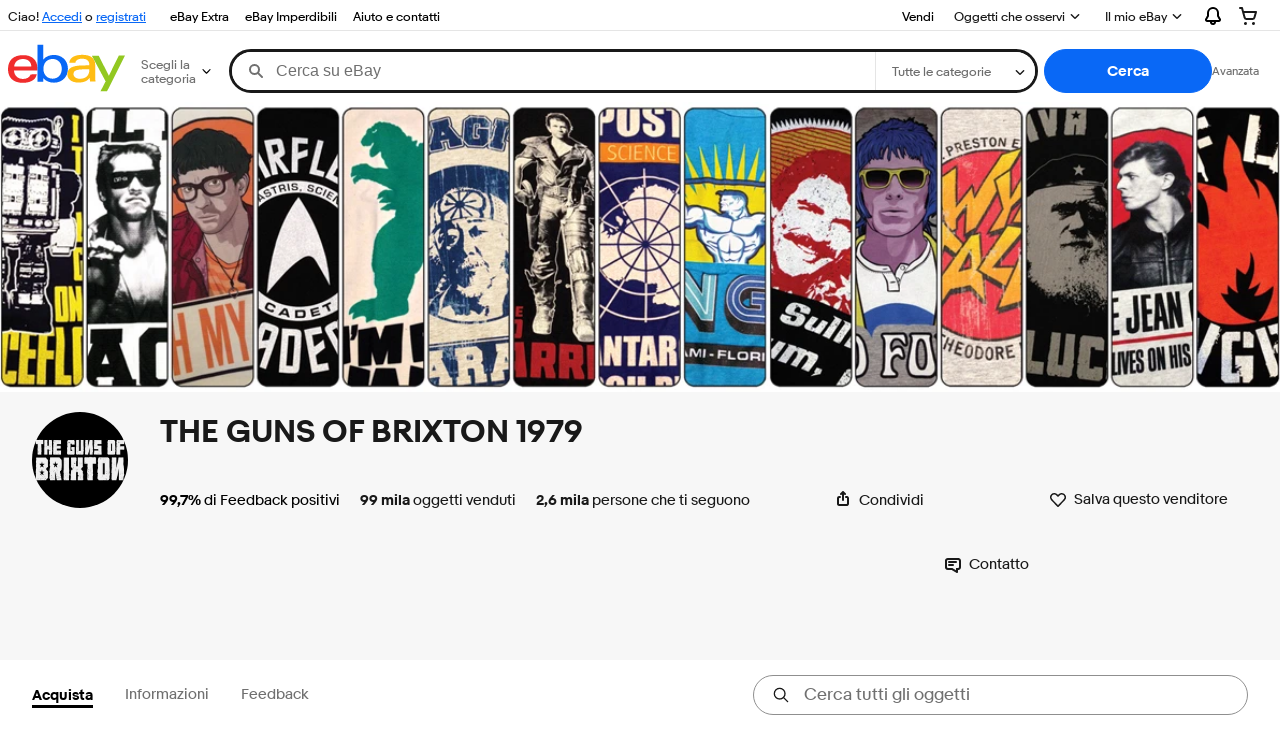

--- FILE ---
content_type: text/html; charset=utf-8
request_url: https://www.ebay.it/str/thegunsofbrixton1979/SWEATERS-JUMPERS/_i.html?store_cat=14792957010
body_size: 46415
content:
<!DOCTYPE html><html lang=it><head><!--storenode#s0-1-0-2--><link rel="dns-prefetch" href="//ir.ebaystatic.com"><link rel="dns-prefetch" href="//secureir.ebaystatic.com"><link rel="dns-prefetch" href="//i.ebayimg.com"><link rel="dns-prefetch" href="//rover.ebay.com"><script>$ssgST=new Date().getTime();</script><!--storenode/--><script type="text/javascript"  data-inlinepayload={"loggerProps":{"serviceName":"storenode","serviceConsumerId":"urn:ebay-marketplace-consumerid:c52f9baf-cb31-4942-b20b-3034eab7d613","serviceVersion":"storenode-1.0.0_20251031231113197","siteId":101,"environment":"production","captureUncaught":true,"captureUnhandledRejections":true,"endpoint":"https://svcs.ebay.com/"}}>(()=>{"use strict";const e={unstructured:{message:"string"},event:{kind:"string",detail:"string"},exception:{"exception.type":"string","exception.message":"string","exception.stacktrace":"string","exception.url":"string"}},t=JSON.parse('{"logs":"https://ir.ebaystatic.com/cr/v/c01/logs.dae067de06d6d3663c6f.bundle.js"}');const r=(e,t)=>{const r="undefined"!=typeof window?window.location.href:"/index.js";return{type:"exception","exception.context":t||"","exception.type":e?.name||"","exception.message":e?.message||"","exception.stacktrace":e?.stack||"","exception.url":r}},n=(e,r,n)=>{let o=!1;const i=[];let a=e=>{o?(e=>{console.warn("Logger failed initialization (see earlier error logs) — failed to send log: ",e)})(e):i.push(e)};return n({event:"Preload",value:a}),(async e=>{let r=2;const n=async()=>{let o;r--;try{o=await import(t[e])}catch(e){if(r>0)return console.error("@ebay/rum-web failed to lazy load module; retrying",e),n();throw console.error("@ebay/rum-web failed to lazy load module; fatal",e),e}return function(e,t){if("object"!=typeof(r=e)||null===r||Array.isArray(r)||e.key!==t||void 0===e.factory)throw new Error("Invalid module loaded");var r}(o,e),o};return n()})("logs").then((t=>{const{factory:n}=t;return n(e,r)})).then((e=>{a=e,n({event:"Complete",value:a}),i.forEach((e=>a(e))),i.length=0})).catch((e=>{console.error(e.message),o=!0,n({event:"Error",value:e}),i.forEach((e=>a(e))),i.length=0})),t=>{((e,t)=>"shouldIgnore"in e&&void 0!==e.shouldIgnore?e.shouldIgnore(t):"ignoreList"in e&&void 0!==e.ignoreList&&((e,t)=>null!==Object.values(e).filter(Boolean).join(" ").match(t))(t,e.ignoreList))(e,t)||a(t)}},o=e=>({log:t=>e({type:"unstructured",message:t}),error:(t,n)=>e(r(t,n)),event:t=>e(t)}),i="@ebay/rum/request-status",a=Symbol.for("@ebay/rum/logger"),s=e=>{window.dispatchEvent(new CustomEvent("@ebay/rum/ack-status",{detail:e}))};function c(e,t){!1===e&&new Error(`RUM_INLINE_ERR_CODE: ${t}`)}(t=>{const c=(()=>{let e={status:"Initialize"};const t=()=>s(e);return window.addEventListener(i,t),{updateInlinerState:t=>{e=t,s(e)},dispose:()=>window.removeEventListener(i,t)}})();try{const i=((t,i=(()=>{}))=>{if((e=>{if(!e.endpoint)throw new Error('Unable to initialize logger. "endpoint" is a required property in the input object.');if(!e.serviceName)throw new Error('Unable to initialize logger. "serviceName" is a required property in the input object.');if(e.customSchemas&&!e.namespace)throw new Error('Unable to initialize logger. "namespace" is a required property in the input object if you provide customeSchemas.')})(t),"undefined"==typeof window)return{...o((()=>{})),noop:!0};const a={...t.customSchemas,...e},s=n((e=>{return"ignoreList"in e?{...e,ignoreList:(t=e.ignoreList,new RegExp(t.map((e=>`(${e})`)).join("|"),"g"))}:e;var t})(t),a,i);return t.captureUncaught&&(e=>{window.addEventListener("error",(t=>{if(t.error instanceof Error){const n=r(t.error,"Uncaught Error Handler");e(n)}}))})(s),t.captureUnhandledRejections&&(e=>{window.addEventListener("unhandledrejection",(t=>{if(t.reason instanceof Error){const n=r(t.reason,"Unhandled Rejection Handler");e(n)}}))})(s),o(s)})(t.loggerProps,(e=>t=>{if("Error"===t.event)return((e,t)=>{e.updateInlinerState({status:"Failure",error:t.value})})(e,t);var r;e.updateInlinerState({status:(r=t.event,"Complete"===r?"Success":r),logger:o(t.value)})})(c));t.onLoggerLoad&&t.onLoggerLoad(i),window[a]=i}catch(e){c.updateInlinerState({status:"Failure",error:e})}})({onLoggerLoad:()=>{},...(()=>{c(null!==document.currentScript,1);const e=document.currentScript.dataset.inlinepayload;return c(void 0!==e,2),JSON.parse(e)})()})})();</script><!--storenode#s0-1-0-3--><script id=ebay-rum></script><!--storenode/--><meta charset=utf-8><meta http-equiv=x-ua-compatible content=ie=edge><meta name=viewport content="width=device-width, initial-scale=1 minimum-scale=1"><!--storenode#s0-1-0-7--><noscript class=str-global-variables></noscript><!--storenode/--><!-- SEO METADATA START --><meta name="twitter:title" content="THE GUNS OF BRIXTON 1979 | Negozi eBay" /><meta name="twitter:site" content="@eBay" /><meta name="twitter:image" content="https://i.ebayimg.com/images/g/Rf0AAOSwlrRlLX~1/s-l300.webp" /><meta Property="og:type" Content="ebay-objects:ecommerce" /><link rel="canonical" href="https://www.ebay.it/str/thegunsofbrixton1979" /><meta name="description" content="We are a shop that sells super cool clothing for men, ladies and kids. We offer free postage to all UK addresses and fast international shipping.

Our extensive range includes: T-shirts, tank tops, baseball shirts, sweaters, baby grows, baby bibs and canvas art." /><meta Property="og:url" Content="https://www.ebay.it/str/thegunsofbrixton1979" /><meta Property="og:image" Content="https://i.ebayimg.com/images/g/Rf0AAOSwlrRlLX~1/s-l300.webp" /><meta Property="og:description" Content="We are a shop that sells super cool clothing for men, ladies and kids. We offer free postage to all UK addresses and fast international shipping.

Our extensive range includes: T-shirts, tank tops, baseball shirts, sweaters, baby grows, baby bibs and canvas art." /><meta name="twitter:description" content="We are a shop that sells super cool clothing for men, ladies and kids. We offer free postage to all UK addresses and fast international shipping.

Our extensive range includes: T-shirts, tank tops, baseball shirts, sweaters, baby grows, baby bibs and canvas art." /><meta property="fb:app_id" content="102628213125203" /><meta name="twitter:card" content="summary" /><meta name="google-adsense-account" content="sites-6603353820027325" /><meta Property="og:site_name" Content="eBay" /><link href="https://i.ebayimg.com" rel="preconnect" /><meta name="referrer" content="unsafe-url" /><link rel="preconnect" href="https://ir.ebaystatic.com" /><meta name="msvalidate.01" content="34E98E6F27109BE1A9DCF19658EEEE33" /><meta Property="og:title" Content="THE GUNS OF BRIXTON 1979 | Negozi eBay" /><meta name="y_key" content="814690893164ba05" /><title>THE GUNS OF BRIXTON 1979 | eBay Stores</title><meta name="google-site-verification" content="sAciqmcWLFWDVvjls7CBuUxfF_NBsaSLG4sijXw0jKo" /><!-- SEO METADATA END --><script src="https://ir.ebaystatic.com/rs/c/storenode/npm.ebayui-core.2e9cb369.js" crossorigin async></script><script src="https://ir.ebaystatic.com/rs/c/storenode/npm.ux-app.f143b773.js" crossorigin async></script><script src="https://ir.ebaystatic.com/rs/c/storenode/npm.presence-ui.2ef90ab9.js" crossorigin async></script><script src="https://ir.ebaystatic.com/rs/c/storenode/npm.ux-core.a88d1121.js" crossorigin async></script><script src="https://ir.ebaystatic.com/rs/c/storenode/npm.recs-ui-core.58a8a09e.js" crossorigin async></script><script src="https://ir.ebaystatic.com/rs/c/storenode/npm.merch-ui-component.9cf98c54.js" crossorigin async></script><script src="https://ir.ebaystatic.com/rs/c/storenode/npm.feedback-components.1ab1b17f.js" crossorigin async></script><script src="https://ir.ebaystatic.com/rs/c/storenode/745.9ec47c68.js" crossorigin async></script><script src="https://ir.ebaystatic.com/rs/c/storenode/pages_RUeH.3be4d2ba.js" crossorigin async></script><link rel="stylesheet" href="https://ir.ebaystatic.com/rs/c/storenode/296.411a5ada.css"><link rel="stylesheet" href="https://ir.ebaystatic.com/rs/c/storenode/745.609eb8b4.css"><link rel="stylesheet" href="https://ir.ebaystatic.com/rs/c/storenode/pages_RUeH.29d10ebc.css"><script>(function(w, d, e, u, c, g, a, b){ w["SSJSConnectorObj"] = w["SSJSConnectorObj"] || {ss_cid : c, domain_info: "auto"}; w[g] = function(i, j){w["SSJSConnectorObj"][i] = j}; a = d.createElement(e); a.async = true; a.src = u; b = d.getElementsByTagName(e)[0]; b.parentNode.insertBefore(a, b); })(window,document,"script","https://ir.ebaystatic.com/cr/v/c01/radware_stormcaster_v24.js","bjnx","ssConf"); ssConf("c1" , "https://cas.avalon.perfdrive.com"); var __uzdbm_3="7f60003f286dd0-cce4-4aec-b235-67cc77693d6517621438455590-300521181b7653e210";var __uzdbm_4="false";</script></head><body class="no-touch str-store"><link rel="stylesheet" type="text/css" href="https://ir.ebaystatic.com/rs/c/globalheaderweb/index_lcNW.a9748a47.css"><div><script type="text/javascript">var GHpre = {"ghxc":[],"ghxs":["gh.evo.2b"],"userAuth":false,"userId":"","fn":""}</script><!--globalheaderweb#s0-1-4--><link rel="manifest" href="https://www.ebay.it/manifest.json"><!--globalheaderweb#s0-1-4-1-0--><script>
(function(){const e=window.GH||{};try{const o=e=>e==="true";const t=o("false");const i=/[\W_]/g;const r=window.location.hostname.includes("sandbox");let n="https://www.ebay.it";if(r){n=n.replace("www","sandbox")}e.__private=e.__private||{};e.C={siteId:"101",env:"production",lng:"it-IT",pageId:Number("3671980"),xhrBaseUrl:n};e.__private.risk={behavior_collection_interval:JSON.parse("{\"2500857\":5000,\"2507978\":5000,\"default\":15000}"),id:window.GHpre?.userId};e.__private.fsom={linkUrl:"https://www.m.ebay.it",linkText:"Passa al sito per dispositivi mobili"};e.__private.ACinit={isGeo:o("false"),isQA:t,factors:JSON.parse("[\"gh.evo.2b\"]")};e.__private.isQA=t;try{e.__private.ghx=[...(window.GHpre?.ghxc||[]).map((e=>e.replace(i,""))),...(window.GHpre?.ghxs||[]).map((e=>e.replace(i,"")))]}catch(o){e.__private.ghx=[]}e.resetCart=function(o){const t=new CustomEvent("updateCart",{detail:o});document.dispatchEvent(t);e.__private.cartCount=o};e.userAuth=window.GHpre?.userAuth||false;e.shipToLocation=window.GHpre?.shipToLocation;window.GH=e}catch(o){console.error(o);window.GH=e||{}}})();
</script><!--globalheaderweb/--><!--globalheaderweb#s0-1-4-1-2--><script>
    window.GH.__private.scandal = {
        isGeo: function() {return false;},
        getPageID: function() {return 3671980;},
        getSiteID: function() {return "101";}
    };
</script><!--globalheaderweb/--><!--globalheaderweb#s0-1-4-2-0--><!--globalheaderweb/--><!--globalheaderweb^s0-1-4-3 s0-1-4 3--><!--globalheaderweb/--><!--globalheaderweb^s0-1-4-4 s0-1-4 4--><!--globalheaderweb/--><!--globalheaderweb^s0-1-4-5 s0-1-4 5--><div data-marko-key="@gh-border s0-1-4-5" id="gh-gb" class="gh-sch-prom" tabindex="-1"></div><!--globalheaderweb/--><script type="text/javascript" data-inlinepayload="{&quot;loggerProps&quot;:{&quot;serviceName&quot;:&quot;globalheaderweb&quot;,&quot;serviceConsumerId&quot;:&quot;urn:ebay-marketplace-consumerid:48343b17-7e70-4123-8aa0-47d739b4d458&quot;,&quot;serviceVersion&quot;:&quot;globalheaderweb-1.0.0_20251031143504352&quot;,&quot;siteId&quot;:0,&quot;environment&quot;:&quot;production&quot;,&quot;captureUncaught&quot;:true,&quot;captureUnhandledRejections&quot;:true,&quot;endpoint&quot;:&quot;https://svcs.ebay.com/&quot;,&quot;pool&quot;:&quot;r1globalheaderwebcont&quot;}}">(()=>{"use strict";const e={unstructured:{message:"string"},event:{kind:"string",detail:"string"},exception:{"exception.type":"string","exception.message":"string","exception.stacktrace":"string","exception.url":"string"}},t=JSON.parse('{"logs":"https://ir.ebaystatic.com/cr/ebay-rum/cdn-assets/logs.72c76a69f28b9392b2f6.bundle.js","metrics":"https://ir.ebaystatic.com/cr/ebay-rum/cdn-assets/metrics.72c76a69f28b9392b2f6.bundle.js"}');const r=async e=>{let r=2;const n=async()=>{let o;r--;try{o=await import(t[e])}catch(e){if(r>0)return console.error("@ebay/rum-web failed to lazy load module; retrying",e),n();throw console.error("@ebay/rum-web failed to lazy load module; fatal",e),e}return function(e,t){if("object"!=typeof(r=e)||null===r||Array.isArray(r)||e.key!==t||void 0===e.factory)throw new Error("Invalid module loaded");var r}(o,e),o};return n()},n=(e,t)=>{const r="undefined"!=typeof window?window.location.href:"/index.js";return{type:"exception","exception.context":t||"","exception.type":e?.name||"","exception.message":e?.message||"","exception.stacktrace":e?.stack||"","exception.url":r}},o=(e,t,n)=>{let o=!1;const i=[];let a=e=>{o?(e=>{console.warn("Logger failed initialization (see earlier error logs) — failed to send log: ",e)})(e):i.push(e)};return n({event:"Preload",value:a}),r("logs").then((r=>{const{factory:n}=r;return n(e,t)})).then((e=>{a=e,n({event:"Complete",value:a}),i.forEach((e=>a(e))),i.length=0})).catch((e=>{console.error(e.message),o=!0,n({event:"Error",value:e}),i.forEach((e=>a(e))),i.length=0})),t=>{((e,t)=>"shouldIgnore"in e&&void 0!==e.shouldIgnore?e.shouldIgnore(t):"ignoreList"in e&&void 0!==e.ignoreList&&((e,t)=>null!==Object.values(e).filter(Boolean).join(" ").match(t))(t,e.ignoreList))(e,t)||a(t)}},i=e=>({log:t=>e({type:"unstructured",message:t}),error:(t,r)=>e(n(t,r)),event:t=>e(t)}),a="@ebay/rum/request-status",s=Symbol.for("@ebay/rum/logger"),c=e=>{window.dispatchEvent(new CustomEvent("@ebay/rum/ack-status",{detail:e}))};function l(e,t){!1===e&&new Error(`RUM_INLINE_ERR_CODE: ${t}`)}(t=>{const l=(()=>{let e={status:"Initialize"};const t=()=>c(e);return window.addEventListener(a,t),{updateInlinerState:t=>{e=t,c(e)},dispose:()=>window.removeEventListener(a,t)}})();try{const a=((t,r=(()=>{}))=>{if((e=>{if(!e.endpoint)throw new Error('Unable to initialize logger. "endpoint" is a required property in the input object.');if(!e.serviceName)throw new Error('Unable to initialize logger. "serviceName" is a required property in the input object.');if(e.customSchemas&&!e.namespace)throw new Error('Unable to initialize logger. "namespace" is a required property in the input object if you provide customeSchemas.')})(t),"undefined"==typeof window)return{...i((()=>{})),noop:!0};const a={...t.customSchemas,...e},s=o((e=>{return"ignoreList"in e?{...e,ignoreList:(t=e.ignoreList,new RegExp(t.map((e=>`(${e})`)).join("|"),"g"))}:e;var t})(t),a,r);return t.captureUncaught&&(e=>{window.addEventListener("error",(t=>{if(t.error instanceof Error){const r=n(t.error,"Uncaught Error Handler");e(r)}}))})(s),t.captureUnhandledRejections&&(e=>{window.addEventListener("unhandledrejection",(t=>{if(t.reason instanceof Error){const r=n(t.reason,"Unhandled Rejection Handler");e(r)}}))})(s),i(s)})(t.loggerProps,(e=>t=>{if("Error"===t.event)return((e,t)=>{e.updateInlinerState({status:"Failure",error:t.value})})(e,t);var r;e.updateInlinerState({status:(r=t.event,"Complete"===r?"Success":r),logger:i(t.value)})})(l));t.onLoggerLoad&&t.onLoggerLoad(a),window[s]=a,(e=>{const t=e.options?.enableWebVitals;t&&(async e=>{try{const t=await r("metrics"),{factory:n}=t,{initializeWebVitals:o,initializeMeter:i}=n,{meter:a,flushAndShutdownOnce:s}=i(e);return e.options?.enableWebVitals&&o(a),{meter:a,flushAndShutdownOnce:s}}catch(e){return console.error("[initializeMeterAsync] Failed to initialize metrics:",e),null}})({...e.loggerProps,options:{enableWebVitals:t}})})(t)}catch(e){l.updateInlinerState({status:"Failure",error:e})}})({onLoggerLoad:()=>{},...(()=>{l(null!==document.currentScript,1);const e=document.currentScript.dataset.inlinepayload;return l(void 0!==e,2),JSON.parse(e)})()})})();</script><!--globalheaderweb^s0-1-4-6 s0-1-4 6--><script id="ebay-rum"></script><!--globalheaderweb/--><div class="ghw"><header data-marko-key="@gh s0-1-4" id="gh" class="gh-header"><div class="gh-a11y-skip-button"><a class="gh-a11y-skip-button__link" href="#mainContent" tabindex="1">Vai al contenuto principale</a></div><nav class="gh-nav"><div class="gh-nav__left-wrap"><!--globalheaderweb#s0-1-4-9-3[0]-0--><span class="gh-identity"><span data-marko-key="5 s0-1-4-9-3[0]-0" id="gh-ident-srvr-wrap" class="gh-identity__srvr"><!--F#6--><span class="gh-identity__greeting">Ciao <span><span id="gh-ident-srvr-name"></span>!</span></span><!--F/--><!--F#7--><script>
    (function(){
        const pre = window.GHpre || {};
        function hide() {
            const wrap = document.getElementById('gh-ident-srvr-wrap');
            if (wrap) { wrap.classList.add('gh-identity__srvr--unrec') };
        }
        if (pre.userAuth) {
            const nm = document.getElementById('gh-ident-srvr-name');
            const user = GH.C.siteId === '77' ? pre.userId || pre.fn : pre.fn || pre.userId;
            nm && user ? nm.textContent = decodeURIComponent(user) : hide();
        } else {
            hide();
        }
    })();
</script><!--F/--><!--globalheaderweb^s0-1-4-9-3[0]-0-8 s0-1-4-9-3[0]-0 8--><span class="gh-identity-signed-out-unrecognized">Ciao! <a _sp="m570.l1524" href="https://signin.ebay.it/ws/eBayISAPI.dll?SignIn&amp;sgfl=gh">Accedi</a><span class="hide-at-md"> o <a _sp="m570.l2621" href="https://signup.ebay.it/pa/crte">registrati</a></span></span><!--globalheaderweb/--></span></span><!--globalheaderweb/--><span class="gh-nav-link"><a _sp="m570.l50643" href="https://www.ebay.it/ebayextra" aria-label="eBay Extra">eBay Extra</a></span><span class="gh-nav-link"><a _sp="m570.l3188" href="https://www.ebay.it/deals" aria-label="eBay Imperdibili">eBay Imperdibili</a></span><span class="gh-nav-link"><a _sp="m570.l1545" href="https://www.ebay.it/help/home" aria-label="Aiuto e contatti">Aiuto e contatti</a></span></div><div class="gh-nav__right-wrap"><!--globalheaderweb#s0-1-4-9-8--><!--globalheaderweb/--><!--globalheaderweb#s0-1-4-9-9--><!--globalheaderweb/--><span class="gh-nav-link"><a _sp="m570.l1528" href="https://www.ebay.it/sl/sell" aria-label="Vendi">Vendi</a></span><!--globalheaderweb#s0-1-4-9-12-0--><div class="gh-flyout is-right-aligned gh-watchlist"><!--F#1--><a class="gh-flyout__target" href="https://www.ebay.it/mye/myebay/watchlist" _sp="m570.l47137"><!--F#6--><span class="gh-watchlist__target">Oggetti che osservi</span><!--F/--><!--F#7--><svg class="gh-flyout__chevron icon icon--12" focusable="false" tabindex="-1" aria-hidden="true"><defs><symbol viewBox="0 0 12 12" id="icon-chevron-down-12"><path fill-rule="evenodd" clip-rule="evenodd" d="M1.808 4.188a.625.625 0 0 1 .884 0L6 7.495l3.308-3.307a.625.625 0 1 1 .884.885l-3.75 3.749a.625.625 0 0 1-.884 0l-3.75-3.749a.626.626 0 0 1 0-.885Z"></path></symbol></defs><use href="#icon-chevron-down-12"></use></svg><!--F/--></a><button aria-controls="s0-1-4-9-12-0-0-dialog" aria-expanded="false" aria-haspopup="true" class="gh-flyout__target-a11y-btn" tabindex="0">Espandi l'elenco degli oggetti che osservi</button><!--F/--><div class="gh-flyout__dialog" id="s0-1-4-9-12-0-0-dialog"><div class="gh-flyout__box"><!--F#4--><!--F/--></div></div></div><!--globalheaderweb/--><!--globalheaderweb#s0-1-4-9-13--><!--globalheaderweb^s0-1-4-9-13-0 s0-1-4-9-13 0--><div class="gh-flyout is-left-aligned gh-my-ebay"><!--F#1--><a class="gh-flyout__target" href="https://www.ebay.it/mys/home?source=GBH" _sp="m570.l2919"><!--F#6--><span class="gh-my-ebay__link gh-rvi-menu">Il mio eBay<i class="gh-sprRetina gh-eb-arw gh-rvi-chevron"></i></span><!--F/--><!--F#7--><svg class="gh-flyout__chevron icon icon--12" focusable="false" tabindex="-1" aria-hidden="true"><use href="#icon-chevron-down-12"></use></svg><!--F/--></a><button aria-controls="s0-1-4-9-13-0-dialog" aria-expanded="false" aria-haspopup="true" class="gh-flyout__target-a11y-btn" tabindex="0">Espandi Il mio eBay</button><!--F/--><div class="gh-flyout__dialog" id="s0-1-4-9-13-0-dialog"><div class="gh-flyout__box"><!--F#4--><ul class="gh-my-ebay__list"><li class="gh-my-ebay__list-item"><a href="https://www.ebay.it/mye/myebay/summary" _sp="m570.l1533" tabindex="0">Riepilogo</a></li><li class="gh-my-ebay__list-item"><a href="https://www.ebay.it/mye/myebay/rvi" _sp="m570.l9225" tabindex="0">Visti di recente</a></li><li class="gh-my-ebay__list-item"><a href="https://www.ebay.it/mye/myebay/bidsoffers" _sp="m570.l1535" tabindex="0">Offerte/Proposte</a></li><li class="gh-my-ebay__list-item"><a href="https://www.ebay.it/mye/myebay/watchlist" _sp="m570.l1534" tabindex="0">Oggetti che osservi</a></li><li class="gh-my-ebay__list-item"><a href="https://www.ebay.it/mye/myebay/purchase" _sp="m570.l1536" tabindex="0">Cronologia acquisti</a></li><li class="gh-my-ebay__list-item"><a href="https://www.ebay.it/mys/home?CurrentPage=MyeBayAllSelling&amp;ssPageName=STRK:ME:LNLK:MESX&amp;source=GBH" _sp="m570.l1537" tabindex="0">Vendite</a></li><li class="gh-my-ebay__list-item"><a href="https://www.ebay.it/mye/myebay/saved" _sp="m570.l187417" tabindex="0">Feed salvato</a></li><li class="gh-my-ebay__list-item"><a href="https://www.ebay.it/mye/myebay/savedsearches" _sp="m570.l9503" tabindex="0">Ricerche salvate</a></li><li class="gh-my-ebay__list-item"><a href="https://www.ebay.it/mye/myebay/savedsellers" _sp="m570.l9505" tabindex="0">Venditori salvati</a></li><li class="gh-my-ebay__list-item"><a href="https://www.ebay.it/g/mygarage" _sp="m570.l143039" tabindex="0">Il mio garage</a></li><li class="gh-my-ebay__list-item"><a href="https://mesg.ebay.it/mesgweb/ViewMessages/0" _sp="m570.l1539" tabindex="0">Messaggi</a></li></ul><!--F/--></div></div></div><!--globalheaderweb/--><!--globalheaderweb/--><!--globalheaderweb#s0-1-4-9-14-0--><div class="gh-notifications"><div class="gh-flyout is-right-aligned gh-flyout--icon-target"><!--F#2--><button class="gh-flyout__target" aria-controls="s0-1-4-9-14-0-1-dialog" aria-expanded="false" aria-haspopup="true"><!--F#10--><span class="gh-hidden">Espandi le notifiche</span><svg class="icon icon--20" focusable="false" aria-hidden="true"><defs><symbol viewBox="0 0 20 20" id="icon-notification-20"><path fill-rule="evenodd" clip-rule="evenodd" d="M6 6.982a4 4 0 0 1 8 0v2.68c0 .398.106.79.307 1.135l1.652 2.827a.25.25 0 0 1-.216.376H4.256a.25.25 0 0 1-.216-.376l1.653-2.827A2.25 2.25 0 0 0 6 9.662v-2.68ZM4 7a6 6 0 1 1 12 0v2.662a.25.25 0 0 0 .034.126l1.652 2.827c.877 1.5-.205 3.385-1.943 3.385H13a3 3 0 0 1-6 0H4.256c-1.737 0-2.819-1.885-1.942-3.385l1.652-2.827A.25.25 0 0 0 4 9.662V7Zm5 9h2a1 1 0 1 1-2 0Z"></path></symbol></defs><use href="#icon-notification-20"></use></svg><!--F/--><!--F#11--><!--F/--></button><!--F/--><div class="gh-flyout__dialog" id="s0-1-4-9-14-0-1-dialog"><div class="gh-flyout__box"><!--F#4--><div class="gh-notifications__dialog"><div class="gh-notifications__notloaded"><span class="gh-notifications__signin"><a _sp="m570.l2881" href="https://signin.ebay.it/ws/eBayISAPI.dll?SignIn&amp;sgfl=nf&amp;ru=">Accedi</a> per vedere le tue notifiche.</span></div><div data-marko-key="@dynamic s0-1-4-9-14-0" class="gh-notifications__loaded"></div></div><!--F/--></div></div></div></div><!--globalheaderweb/--><div class="gh-cart"><!--globalheaderweb#s0-1-4-9-15-1--><div class="gh-flyout is-right-aligned gh-flyout--icon-target"><!--F#1--><a class="gh-flyout__target" href="https://cart.ebay.it" _sp="m570.l2633"><!--F#6--><span class="gh-cart__icon" aria-label="Il tuo carrello contiene 0 oggetti"><svg class="icon icon--20" focusable="false" aria-hidden="true"><defs><symbol viewBox="0 0 20 20" id="icon-cart-20"><path fill-rule="evenodd" clip-rule="evenodd" d="M2.236 4H1a1 1 0 1 1 0-2h1.97c.458-.014.884.296 1 .755L4.855 6H17c.654 0 1.141.646.962 1.274l-1.586 5.55A3 3 0 0 1 13.491 15H7.528a3 3 0 0 1-2.895-2.21L2.236 4Zm4.327 8.263L5.4 8h10.274l-1.221 4.274a1 1 0 0 1-.962.726H7.528a1 1 0 0 1-.965-.737Z"></path><path d="M8 18.5a1.5 1.5 0 1 1-3 0 1.5 1.5 0 0 1 3 0Zm6.5 1.5a1.5 1.5 0 1 0 0-3 1.5 1.5 0 0 0 0 3Z"></path></symbol></defs><use href="#icon-cart-20"></use></svg></span><!--F/--><!--F#7--><!--F/--></a><button aria-controls="s0-1-4-9-15-1-0-dialog" aria-expanded="false" aria-haspopup="true" class="gh-flyout__target-a11y-btn" tabindex="0">Espandi carrello</button><!--F/--><div class="gh-flyout__dialog" id="s0-1-4-9-15-1-0-dialog"><div class="gh-flyout__box"><!--F#4--><div class="gh-cart__dialog"><div class="gh-flyout-loading gh-cart__loading"><span class="progress-spinner progress-spinner--large gh-flyout-loading__spinner" role="img" aria-label="Caricamento in corso..."><svg class="icon icon--30" focusable="false" aria-hidden="true"><defs><symbol viewBox="0 0 24 24" fill="none" id="icon-spinner-30"><path fill-rule="evenodd" clip-rule="evenodd" d="M12 2C10.0222 2 8.08879 2.58649 6.4443 3.6853C4.79981 4.78412 3.51809 6.3459 2.76121 8.17317C2.00433 10.0004 1.8063 12.0111 2.19215 13.9509C2.578 15.8907 3.53041 17.6725 4.92894 19.0711C6.32746 20.4696 8.10929 21.422 10.0491 21.8079C11.9889 22.1937 13.9996 21.9957 15.8268 21.2388C17.6541 20.4819 19.2159 19.2002 20.3147 17.5557C21.4135 15.9112 22 13.9778 22 12C22 11.4477 22.4477 11 23 11C23.5523 11 24 11.4477 24 12C24 14.3734 23.2962 16.6935 21.9776 18.6668C20.6591 20.6402 18.7849 22.1783 16.5922 23.0866C14.3995 23.9948 11.9867 24.2324 9.65892 23.7694C7.33115 23.3064 5.19295 22.1635 3.51472 20.4853C1.83649 18.8071 0.693605 16.6689 0.230582 14.3411C-0.232441 12.0133 0.00519943 9.60051 0.913451 7.4078C1.8217 5.21509 3.35977 3.34094 5.33316 2.02236C7.30655 0.703788 9.62663 0 12 0C12.5523 0 13 0.447715 13 1C13 1.55228 12.5523 2 12 2Z" fill="var(--color-spinner-icon-background, #3665F3)"></path><path fill-rule="evenodd" clip-rule="evenodd" d="M14.1805 1.17194C14.3381 0.642616 14.895 0.341274 15.4243 0.498872C17.3476 1.07149 19.0965 2.11729 20.5111 3.54055C21.9257 4.96382 22.9609 6.71912 23.5217 8.64584C23.6761 9.17611 23.3714 9.73112 22.8411 9.88549C22.3108 10.0399 21.7558 9.73512 21.6015 9.20485C21.134 7.59925 20.2715 6.13651 19.0926 4.95045C17.9138 3.76439 16.4563 2.8929 14.8536 2.41572C14.3243 2.25812 14.0229 1.70126 14.1805 1.17194Z" fill="var(--color-spinner-icon-foreground, #E5E5E5)"></path></symbol></defs><use href="#icon-spinner-30"></use></svg></span><span>Caricamento in corso...</span></div><div data-marko-key="@dynamic s0-1-4-9-15-1" id="gh-minicart-hover-body"></div></div><!--F/--></div></div></div><!--globalheaderweb/--></div></div></nav><section data-marko-key="@gh-main s0-1-4" class="gh-header__main"><div class="gh-header__logo-cats-wrap"><a href="https://www.ebay.it" _sp="m570.l2586" class="gh-logo" tabindex="2"><svg xmlns="http://www.w3.org/2000/svg" width="117" height="48" viewBox="0 0 122 48.592" id="gh-logo" aria-labelledby="ebayLogoTitle"><title id="ebayLogoTitle">Homepage di eBay</title><g><path fill="#F02D2D" d="M24.355 22.759c-.269-5.738-4.412-7.838-8.826-7.813-4.756.026-8.544 2.459-9.183 7.915zM6.234 26.93c.364 5.553 4.208 8.814 9.476 8.785 3.648-.021 6.885-1.524 7.952-4.763l6.306-.035c-1.187 6.568-8.151 8.834-14.145 8.866C4.911 39.844.043 33.865-.002 25.759c-.05-8.927 4.917-14.822 15.765-14.884 8.628-.048 14.978 4.433 15.033 14.291l.01 1.625z"></path><path fill="#0968F6" d="M46.544 35.429c5.688-.032 9.543-4.148 9.508-10.32s-3.947-10.246-9.622-10.214-9.543 4.148-9.509 10.32 3.974 10.245 9.623 10.214zM30.652.029l6.116-.034.085 15.369c2.978-3.588 7.1-4.65 11.167-4.674 6.817-.037 14.412 4.518 14.468 14.454.045 8.29-5.941 14.407-14.422 14.454-4.463.026-8.624-1.545-11.218-4.681a33.237 33.237 0 01-.19 3.731l-5.994.034c.09-1.915.185-4.364.174-6.322z"></path><path fill="#FFBD14" d="M77.282 25.724c-5.548.216-8.985 1.229-8.965 4.883.013 2.365 1.94 4.919 6.7 4.891 6.415-.035 9.826-3.556 9.794-9.289v-.637c-2.252.02-5.039.054-7.529.152zm13.683 7.506c.01 1.778.071 3.538.232 5.1l-5.688.032a33.381 33.381 0 01-.225-3.825c-3.052 3.8-6.708 4.909-11.783 4.938-7.532.042-11.585-3.915-11.611-8.518-.037-6.665 5.434-9.049 14.954-9.318 2.6-.072 5.529-.1 7.945-.116v-.637c-.026-4.463-2.9-6.285-7.854-6.257-3.68.021-6.368 1.561-6.653 4.2l-6.434.035c.645-6.566 7.53-8.269 13.595-8.3 7.263-.04 13.406 2.508 13.448 10.192z"></path><path fill="#92C821" d="M91.939 19.852l-4.5-8.362 7.154-.04 10.589 20.922 10.328-21.02 6.486-.048-18.707 37.251-6.85.039 5.382-10.348-9.887-18.393"></path></g></svg></a><!--globalheaderweb#s0-1-4-12-0--><div class="gh-categories"><div class="gh-flyout is-left-aligned"><!--F#2--><button class="gh-flyout__target" tabindex="3" aria-controls="s0-1-4-12-0-1-dialog" aria-expanded="false" aria-haspopup="true"><!--F#10--><span class="gh-categories__title">Scegli la categoria</span><!--F/--><!--F#11--><svg class="gh-flyout__chevron icon icon--12" focusable="false" tabindex="-1" aria-hidden="true"><use href="#icon-chevron-down-12"></use></svg><!--F/--></button><!--F/--><div class="gh-flyout__dialog" id="s0-1-4-12-0-1-dialog"><div class="gh-flyout__box"><!--F#4--><!--F/--></div></div></div></div><!--globalheaderweb/--></div><form id="gh-f" class="gh-search" method="get" action="/sch/i.html" target="_top"><div id="gh-search-box" class="gh-search-box__wrap"><div class="gh-search__wrap"><!--globalheaderweb#s0-1-4-13-4--><div id="gh-ac-wrap" class="gh-search-input__wrap"><input data-marko="{&quot;oninput&quot;:&quot;handleTextUpdate s0-1-4-13-4 false&quot;,&quot;onfocusin&quot;:&quot;handleMarkTimer s0-1-4-13-4 false&quot;,&quot;onkeydown&quot;:&quot;handleMarkTimer s0-1-4-13-4 false&quot;}" data-marko-key="@input s0-1-4-13-4" id="gh-ac" class="gh-search-input gh-tb ui-autocomplete-input" title="Cerca" type="text" placeholder="Cerca su eBay" aria-autocomplete="list" aria-expanded="false" size="50" maxlength="300" aria-label="Cerca su eBay" name="_nkw" autocapitalize="off" autocorrect="off" spellcheck="false" autocomplete="off" aria-haspopup="true" role="combobox" tabindex="4" value><!--globalheaderweb#s0-1-4-13-4-1-0--><svg data-marko-key="@svg s0-1-4-13-4-1-0" class="gh-search-input__icon icon icon--16" focusable="false" aria-hidden="true"><defs data-marko-key="@defs s0-1-4-13-4-1-0"><symbol viewBox="0 0 16 16" id="icon-search-16"><path d="M3 6.5a3.5 3.5 0 1 1 7 0 3.5 3.5 0 0 1-7 0Zm11.76 6.85-.021-.01-3.71-3.681-.025-.008A5.465 5.465 0 0 0 12 6.5 5.5 5.5 0 1 0 6.5 12a5.47 5.47 0 0 0 3.118-.972l3.732 3.732a1 1 0 0 0 1.41-1.41Z"></path></symbol></defs><use href="#icon-search-16"></use></svg><!--globalheaderweb/--><!--globalheaderweb^s0-1-4-13-4-@clear s0-1-4-13-4 @clear--><button data-marko="{&quot;onclick&quot;:&quot;handleClick s0-1-4-13-4-@clear false&quot;,&quot;onkeydown&quot;:&quot;handleKeydown s0-1-4-13-4-@clear false&quot;,&quot;onfocus&quot;:&quot;handleFocus s0-1-4-13-4-@clear false&quot;,&quot;onblur&quot;:&quot;handleBlur s0-1-4-13-4-@clear false&quot;}" class="gh-search-input__clear-btn icon-btn icon-btn--transparent icon-btn--small" data-ebayui type="button" aria-label="Annulla la ricerca" tabindex="5"><!--globalheaderweb#s0-1-4-13-4-@clear-1-2-0--><svg data-marko-key="@svg s0-1-4-13-4-@clear-1-2-0" class="gh-search-input__clear-icon icon icon--16" focusable="false" aria-hidden="true"><defs data-marko-key="@defs s0-1-4-13-4-@clear-1-2-0"><symbol viewBox="0 0 16 16" id="icon-clear-16"><path d="M8 0a8 8 0 1 0 0 16A8 8 0 0 0 8 0Zm3.71 10.29a1 1 0 1 1-1.41 1.41L8 9.41l-2.29 2.3A1 1 0 0 1 4.3 10.3L6.59 8l-2.3-2.29a1.004 1.004 0 0 1 1.42-1.42L8 6.59l2.29-2.29a1 1 0 0 1 1.41 1.41L9.41 8l2.3 2.29Z"></path></symbol></defs><use href="#icon-clear-16"></use></svg><!--globalheaderweb/--></button><!--globalheaderweb/--></div><!--globalheaderweb/--><!--globalheaderweb#s0-1-4-13-5--><select data-marko="{&quot;onchange&quot;:&quot;handleCategorySelect s0-1-4-13-5 false&quot;}" aria-label="Seleziona una categoria di ricerca" class="gh-search-categories" size="1" id="gh-cat" name="_sacat" tabindex="5"><option value="0">Tutte le categorie</option></select><!--globalheaderweb/--></div></div><input type="hidden" value="R40" name="_from"><input type="hidden" name="_trksid" value="m570.l1313"><!--globalheaderweb#s0-1-4-13-8--><div class="gh-search-button__wrap"><!--globalheaderweb^s0-1-4-13-8-@btn s0-1-4-13-8 @btn--><button data-marko="{&quot;onclick&quot;:&quot;handleClick s0-1-4-13-8-@btn false&quot;,&quot;onkeydown&quot;:&quot;handleKeydown s0-1-4-13-8-@btn false&quot;,&quot;onfocus&quot;:&quot;handleFocus s0-1-4-13-8-@btn false&quot;,&quot;onblur&quot;:&quot;handleBlur s0-1-4-13-8-@btn false&quot;}" class="gh-search-button btn btn--primary" data-ebayui type="submit" id="gh-search-btn" role="button" value="Cerca" tabindex="6"><span class="gh-search-button__label">Cerca</span><!--globalheaderweb#s0-1-4-13-8-@btn-7-2-0--><svg data-marko-key="@svg s0-1-4-13-8-@btn-7-2-0" class="gh-search-button__icon icon icon--16" focusable="false" aria-hidden="true"><use href="#icon-search-16"></use></svg><!--globalheaderweb/--></button><!--globalheaderweb/--><a class="gh-search-button__advanced-link" href="https://www.ebay.it/sch/ebayadvsearch" _sp="m570.l2614" tabindex="7">Avanzata</a></div><!--globalheaderweb/--></form></section></header></div><div id="widgets-placeholder" class="widgets-placeholder"></div><!--globalheaderweb/--><div class="ghw" id="glbfooter" style="display:none"><!--globalheaderweb#s0-1-5-1--><!--globalheaderweb/--><!--globalheaderweb#s0-1-5-2-0--><!--globalheaderweb/--></div><!-- ghw_reverted --></div><!--storenode#s0-1-0-13--><!--storenode/--><!--storenode#s0-1-0-14--><div id=follow-ebay-helper prefix=fol csrf=5d2b109d83936d0eef95191227faa8762c842e39c12879b9ef2e743acf291570><span class=csrf-ajax-follow-exp><input type="hidden" name="srt" value="01000b0000005093f9aa8af378c3c0033bcec949719d878c2196ab5970c3dd0add1b2df6fbff87144a151f3d0651d4f913057f1023093e9cf4fb1287d1b6cc3805d84c1f011466c124484480139640af484ffcd9939c30" ></span><span class=csrf-ajax-unfollow-exp><input type="hidden" name="srt" value="01000b00000050bb75f3d431c1b12e57b5fa264f8f6bf224cf558482668d31c5919fd646abc445d5d773962964d34694cea3b235b9920f07665fd8cb5bd922691eb9fa2462123bbf6299ac417bd457150a37a618f3030c" ></span><span class=csrf-ajax-dismiss-exp><input type="hidden" name="srt" value="01000b0000005017869c615b0e86d7a0819ce8d342aea1df0c7bcc06f46bc2771f3f7e786ab2156089f9895e38372099a444eae750a31ac6f5036db4be2505c26cc44d2145af25c62b7d988062a46ba0e8baee30288e47" ></span></div><!--storenode/--><!--storenode#s0-1-0-15--><div class=str-sticky-header><div class=str-sticky-header__content><div class="str-sticky-header__left-nav-btn dweb"></div><div class="str-sticky-header__left-nav-btn mweb"></div><div class=str-sticky-header__profile-image><a href=https://www.ebay.it/str/thegunsofbrixton1979 data-track='{"eventFamily":"STOREFRONT","eventAction":"ACTN","actionKind":"CLICK","operationId":"3418065","flushImmediately":false,"eventProperty":{"str":"thegunsofbrixton1979","soid":"EhqPDBWWSZu","ads-soid":"55721590","moduledtl":"145719","spid":"EhqPDBWWSZu","sid":"p3418065.m145719.l58102"}}' aria-label="THE GUNS OF BRIXTON 1979"><img src=https://i.ebayimg.com/images/g/Rf0AAOSwlrRlLX~1/s-l140.webp></a></div><div class=str-sticky-header__store-name><a href=https://www.ebay.it/str/thegunsofbrixton1979 data-track='{"eventFamily":"STOREFRONT","eventAction":"ACTN","actionKind":"CLICK","operationId":"3418065","flushImmediately":false,"eventProperty":{"str":"thegunsofbrixton1979","soid":"EhqPDBWWSZu","ads-soid":"55721590","moduledtl":"145719","spid":"EhqPDBWWSZu","sid":"p3418065.m145719.l58102"}}'><!--F#@0-->THE GUNS OF BRIXTON 1979<!--F/--></a></div><div class=str-sticky-header__search><div class=str-search-wrap><form class=str-search data-testid=search-bar><svg class="icon icon--24" focusable=false aria-hidden=true><defs><symbol viewbox="0 0 24 24" id=icon-search-24><path d="M3 10a7 7 0 1 1 14 0 7 7 0 0 1-14 0Zm19.703 11.29-5.67-5.67-.008-.003A8.954 8.954 0 0 0 19 10a9 9 0 0 0-9-9 9 9 0 0 0-9 9 9 9 0 0 0 9 9 8.958 8.958 0 0 0 5.66-2.007l5.663 5.717c.19.187.445.292.71.29a1 1 0 0 0 .67-1.71Z"></path></symbol></defs><use href="#icon-search-24" /></svg><input  name=_bkw id=search-sticky class="str-search__input " value placeholder="Cerca tutti gli oggetti" role=combobox spellcheck=false aria-label="Cerca tutti gli oggetti" aria-autocomplete=list aria-expanded=false autocapitalize=off autocomplete=off autocorrect=off></form></div></div><div class=str-sticky-header__social><div class=str-sticky-header__social-content><div class=social-share><div data-track-social-share='{"eventFamily":"SOCSHARE","eventAction":"ACTN","actionKind":"CLICK","flushImmediately":false,"eventProperty":{"sid":"p3418065.m123689.l127365"}}' class=trigger-container><!--F#2--><button class=str-share-button data-track='{"eventFamily":"STOREFRONT","eventAction":"ACTN","actionKind":"CLICK","operationId":"3418065","flushImmediately":false,"eventProperty":{"str":"thegunsofbrixton1979","soid":"EhqPDBWWSZu","ads-soid":"55721590","moduledtl":"84207","spid":"EhqPDBWWSZu","sid":"p3418065.m84207.l87668"}}'><svg class="icon icon--16" focusable=false aria-hidden=true><defs><symbol viewbox="0 0 16 16" id=icon-share-ios-16><path d="M8.707.293a1 1 0 0 0-1.414 0l-2 2a1 1 0 0 0 1.414 1.414L7 3.414V9a1 1 0 1 0 2 0V3.414l.293.293a1 1 0 0 0 1.414-1.414l-2-2Z"></path><path d="M4.5 5A2.5 2.5 0 0 0 2 7.5v5A2.5 2.5 0 0 0 4.5 15h7a2.5 2.5 0 0 0 2.5-2.5v-5A2.5 2.5 0 0 0 11.5 5H11a1 1 0 1 0 0 2h.5a.5.5 0 0 1 .5.5v5a.5.5 0 0 1-.5.5h-7a.5.5 0 0 1-.5-.5v-5a.5.5 0 0 1 .5-.5H5a1 1 0 0 0 0-2h-.5Z"></path></symbol></defs><use href="#icon-share-ios-16" /></svg><span class=str-share-button__text>Condividi</span></button><!--F/--></div></div><a href=https://www.ebay.it/cnt/intermediatedFAQ?requested=drsage77 data-track='{"eventFamily":"STOREFRONT","eventAction":"ACTN","actionKind":"CLICK","operationId":"3418065","flushImmediately":false,"eventProperty":{"str":"thegunsofbrixton1979","soid":"EhqPDBWWSZu","ads-soid":"55721590","moduledtl":"67167","spid":"EhqPDBWWSZu","sid":"p3418065.m67167.l63306"}}' class=str-contact-link aria-label=Contatto><svg class="icon icon--16" focusable=false aria-hidden=true><defs><symbol viewbox="0 0 16 16" id=icon-text-messaging-16><path d="M3 5a1 1 0 0 1 1-1h7a1 1 0 1 1 0 2H4a1 1 0 0 1-1-1Zm1 2a1 1 0 0 0 0 2h4a1 1 0 0 0 0-2H4Z"></path><path fill-rule=evenodd d="M3 1a3 3 0 0 0-3 3v6a3 3 0 0 0 3 3h3.723l4.762 2.858A1.001 1.001 0 0 0 13 14.99V13a3 3 0 0 0 3-3V4a3 3 0 0 0-3-3H3Zm10 10a1 1 0 0 0 1-1V4a1 1 0 0 0-1-1H3a1 1 0 0 0-1 1v6a1 1 0 0 0 1 1h4c.197 0 .38.057.536.155L11 13.234V11h2Z"></path></symbol></defs><use href="#icon-text-messaging-16" /></svg><span class=str-contact-link__text>Contatto</span></a><div class=str-follow-button><div class=follow-ebay-wrapper><!--F#12--><button class="follow-ebay btn btn-- btn--large btn--primary" data-ebayui type=button aria-label="Salva questo venditore" data-foltrack='{"eventFamily":"STOREFRONT","eventAction":"ACTN","actionKind":"CLICK","operationId":"3418065","flushImmediately":false,"eventProperty":{"str":"thegunsofbrixton1979","soid":"EhqPDBWWSZu","ads-soid":"55721590","moduledtl":"145719","spid":"EhqPDBWWSZu","sid":"p3418065.m145719.l50314"}}'><!--F#7--><span class="follow-heart-wrapper heartIcon "><span hidden><svg><symbol id=icon-save-small viewBox="0 0 16 14"><path fill-rule=evenodd d="M11.684 0c-.017 0 .017 0 0 0a4.236 4.236 0 00-3.022 1.267A6.93 6.93 0 008 2.084a6.826 6.826 0 00-.806-.966C6.44.366 5.383 0 4.31 0h-.05c-.934 0-1.87.272-2.591.865-2.152 1.767-2.142 4.708-.43 6.442l6.035 6.38a1.002 1.002 0 001.453 0l6.016-6.36A4.29 4.29 0 0011.708 0h-.024zm.009 1.5c.745 0 1.462.29 1.989.817a2.77 2.77 0 01.818 1.974c0 .746-.29 1.447-.847 2.004L8 12.271 2.306 6.252a2.798 2.798 0 01-.802-2.107c.042-.81.439-1.564 1.117-2.12.412-.339.994-.525 1.639-.525h.05c.727 0 1.392.248 1.825.68.232.231.445.486.63.756a1.498 1.498 0 002.47 0 5.33 5.33 0 01.502-.623 2.74 2.74 0 011.956-.813z" /></symbol></svg><svg><symbol id=icon-save-selected-small viewBox="0 0 16 14"><path d="M14.742 1.256A4.292 4.292 0 0011.66 0a4.18 4.18 0 00-2.998 1.267c-.24.255-.462.529-.66.818a6.86 6.86 0 00-.662-.818A4.182 4.182 0 004.34 0h-.035a4.291 4.291 0 00-3.068 7.308l6.036 6.38a1 1 0 001.453 0l6.015-6.36a4.292 4.292 0 000-6.072z" /></symbol></svg></span><svg class="follow-heart-icon icon icon--save-small" focusable=false height=16 width=16 aria-hidden=true><use xlink:href="#icon-save-small" /></svg></span><span class=follow-ebay_text>Salva questo venditore</span><!--F/--></button><!--F/--></div></div><button class="str-overflow-button icon-btn" data-ebayui type=button aria-label="Altre opzioni per i venditori"><!--F#1--><svg class="icon icon--16" focusable=false aria-hidden=true><defs><symbol viewbox="0 0 16 16" id=icon-overflow-vertical-16><path d="M8 4.5a1.5 1.5 0 1 0 0-3 1.5 1.5 0 0 0 0 3Zm0 10a1.5 1.5 0 1 0 0-3 1.5 1.5 0 0 0 0 3ZM9.5 8a1.5 1.5 0 1 1-3 0 1.5 1.5 0 0 1 3 0Z"></path></symbol></defs><use href="#icon-overflow-vertical-16" /></svg><!--F/--></button></div></div></div></div><div class="str-header-wrap app-layout" data-testid=header-wrap><div class=str-header data-testid=header><style>
    /* REDESIGN: Enables letterboxing using blurred background image when page container is larger than 1280px */
    .page-grid-container .str-header {
        background-image: url(https://i.ebayimg.com/images/g/9dMAAOSwLVZV1DHw/s-l1600.webp);
        background-size: cover;
    }
</style><div class="str-header__banner str-header__banner--large" style="background-image: url(https://i.ebayimg.com/images/g/9dMAAOSwLVZV1DHw/s-l1600.webp)" data-testid=hdr-banner-img></div></div><div class=str-header__sticky-sentinel></div><div class=str-left-nav__sticky-sentinel></div></div><div class="str-seller-card-wrap app-layout"><div class=str-seller-card><div class=str-seller-card__store-logo><section class=str-header__logo--wrapper><a class="str-header__logo str-header__logo--rounded" aria-label tabindex=-1 aria-hidden=true href=https://www.ebay.it/str/thegunsofbrixton1979 data-track='{"eventFamily":"STOREFRONT","eventAction":"ACTN","actionKind":"CLICK","operationId":"3418065","flushImmediately":false,"eventProperty":{"str":"thegunsofbrixton1979","soid":"EhqPDBWWSZu","ads-soid":"55721590","moduledtl":"145719","spid":"EhqPDBWWSZu","sid":"p3418065.m145719.l58102"}}'><img class=str-header__logo--img src=https://i.ebayimg.com/images/g/Rf0AAOSwlrRlLX~1/s-l140.webp title="THE GUNS OF BRIXTON 1979" alt="THE GUNS OF BRIXTON 1979" data-testid=hdr-logo></a></section></div><div class=str-seller-card__store-name><h1><a href=https://www.ebay.it/str/thegunsofbrixton1979 data-track='{"eventFamily":"STOREFRONT","eventAction":"ACTN","actionKind":"CLICK","operationId":"3418065","flushImmediately":false,"eventProperty":{"str":"thegunsofbrixton1979","soid":"EhqPDBWWSZu","ads-soid":"55721590","moduledtl":"145719","spid":"EhqPDBWWSZu","sid":"p3418065.m145719.l58102"}}'><!--F#@0-->THE GUNS OF BRIXTON 1979<!--F/--></a></h1></div><div class=str-seller-card__store-meta><div class=str-seller-card__store-stats><div class=str-seller-card__store-stats-content><div><a class=str-seller-card__feedback-link href=https://www.ebay.it/str/thegunsofbrixton1979?_tab=feedback data-track='{"eventFamily":"STOREFRONT","eventAction":"ACTN","actionKind":"CLICK","operationId":"3418065","flushImmediately":false,"eventProperty":{"str":"thegunsofbrixton1979","soid":"EhqPDBWWSZu","ads-soid":"55721590","moduledtl":"145719","spid":"EhqPDBWWSZu","sid":"p3418065.m145719.l151667"}}'><span class="str-text-span BOLD">99,7%</span><!--F#@1--> di Feedback positivi<!--F/--></a></div><div><span class="str-text-span BOLD">99 mila</span><!--F#@1--> oggetti venduti<!--F/--></div><div><span class="str-text-span BOLD">2,6 mila</span><!--F#@1--> persone che ti seguono<!--F/--></div></div></div><div class=str-seller-card__buttons><div class=str-seller-card__buttons-content><div class=social-share><div data-track-social-share='{"eventFamily":"SOCSHARE","eventAction":"ACTN","actionKind":"CLICK","flushImmediately":false,"eventProperty":{"sid":"p3418065.m123689.l127365"}}' class=trigger-container><!--F#2--><button class=str-share-button data-track='{"eventFamily":"STOREFRONT","eventAction":"ACTN","actionKind":"CLICK","operationId":"3418065","flushImmediately":false,"eventProperty":{"str":"thegunsofbrixton1979","soid":"EhqPDBWWSZu","ads-soid":"55721590","moduledtl":"84207","spid":"EhqPDBWWSZu","sid":"p3418065.m84207.l87668"}}'><svg class="icon icon--16" focusable=false aria-hidden=true><use href="#icon-share-ios-16" /></svg><span class=str-share-button__text>Condividi</span></button><!--F/--></div></div><a href=https://www.ebay.it/cnt/intermediatedFAQ?requested=drsage77 data-track='{"eventFamily":"STOREFRONT","eventAction":"ACTN","actionKind":"CLICK","operationId":"3418065","flushImmediately":false,"eventProperty":{"str":"thegunsofbrixton1979","soid":"EhqPDBWWSZu","ads-soid":"55721590","moduledtl":"67167","spid":"EhqPDBWWSZu","sid":"p3418065.m67167.l63306"}}' class=str-contact-link aria-label=Contatto><svg class="icon icon--16" focusable=false aria-hidden=true><use href="#icon-text-messaging-16" /></svg><span class=str-contact-link__text>Contatto</span></a><div class=str-follow-button><div class=follow-ebay-wrapper><!--F#12--><button class="follow-ebay btn btn-- btn--large btn--primary" data-ebayui type=button aria-label="Salva questo venditore" data-foltrack='{"eventFamily":"STOREFRONT","eventAction":"ACTN","actionKind":"CLICK","operationId":"3418065","flushImmediately":false,"eventProperty":{"str":"thegunsofbrixton1979","soid":"EhqPDBWWSZu","ads-soid":"55721590","moduledtl":"145719","spid":"EhqPDBWWSZu","sid":"p3418065.m145719.l50314"}}'><!--F#7--><span class="follow-heart-wrapper heartIcon "><span hidden><svg><symbol id=icon-save-small viewBox="0 0 16 14"><path fill-rule=evenodd d="M11.684 0c-.017 0 .017 0 0 0a4.236 4.236 0 00-3.022 1.267A6.93 6.93 0 008 2.084a6.826 6.826 0 00-.806-.966C6.44.366 5.383 0 4.31 0h-.05c-.934 0-1.87.272-2.591.865-2.152 1.767-2.142 4.708-.43 6.442l6.035 6.38a1.002 1.002 0 001.453 0l6.016-6.36A4.29 4.29 0 0011.708 0h-.024zm.009 1.5c.745 0 1.462.29 1.989.817a2.77 2.77 0 01.818 1.974c0 .746-.29 1.447-.847 2.004L8 12.271 2.306 6.252a2.798 2.798 0 01-.802-2.107c.042-.81.439-1.564 1.117-2.12.412-.339.994-.525 1.639-.525h.05c.727 0 1.392.248 1.825.68.232.231.445.486.63.756a1.498 1.498 0 002.47 0 5.33 5.33 0 01.502-.623 2.74 2.74 0 011.956-.813z" /></symbol></svg><svg><symbol id=icon-save-selected-small viewBox="0 0 16 14"><path d="M14.742 1.256A4.292 4.292 0 0011.66 0a4.18 4.18 0 00-2.998 1.267c-.24.255-.462.529-.66.818a6.86 6.86 0 00-.662-.818A4.182 4.182 0 004.34 0h-.035a4.291 4.291 0 00-3.068 7.308l6.036 6.38a1 1 0 001.453 0l6.015-6.36a4.292 4.292 0 000-6.072z" /></symbol></svg></span><svg class="follow-heart-icon icon icon--save-small" focusable=false height=16 width=16 aria-hidden=true><use xlink:href="#icon-save-small" /></svg></span><span class=follow-ebay_text>Salva questo venditore</span><!--F/--></button><!--F/--></div></div><button class="str-overflow-button icon-btn" data-ebayui type=button aria-label="Altre opzioni per i venditori"><!--F#1--><svg class="icon icon--16" focusable=false aria-hidden=true><use href="#icon-overflow-vertical-16" /></svg><!--F/--></button></div></div></div><div class=str-seller-card__sticky-header-sentinel></div><div class=str-seller-card__sticky-left-nav-sentinel></div></div></div><div aria-labelledby=s0-1-0-15-5-0-@dialog-dialog-title aria-modal=true role=dialog class="lightbox-dialog str-overflow-drawer lightbox-dialog--mask-fade" hidden><div class="lightbox-dialog__window lightbox-dialog__window--animate"><!--F#9--><!--F/--><div class="lightbox-dialog__header"><!--F#13--><h2 class=lightbox-dialog__title id=str-overflow-drawer-title><!--F#2--><span>THE GUNS OF BRIXTON 1979</span><!--F/--></h2><!--F/--><!--F#14--><button class="icon-btn lightbox-dialog__close" type=button aria-label="Chiudi finestra"><svg class="icon icon--16" focusable=false aria-hidden=true><defs><symbol viewbox="0 0 16 16" id=icon-close-16><path d="M2.293 2.293a1 1 0 0 1 1.414 0L8 6.586l4.293-4.293a1 1 0 1 1 1.414 1.414L9.414 8l4.293 4.293a1 1 0 0 1-1.414 1.414L8 9.414l-4.293 4.293a1 1 0 0 1-1.414-1.414L6.586 8 2.293 3.707a1 1 0 0 1 0-1.414Z"></path></symbol></defs><use href="#icon-close-16" /></svg></button><!--F/--></div><div class="lightbox-dialog__main"><!--F#16--><!--F#1--><div class=str-follow-button><div class=follow-ebay-wrapper><!--F#12--><button class="follow-ebay btn btn-- btn--large btn--primary" data-ebayui type=button aria-label="Salva questo venditore" data-foltrack='{"eventFamily":"STOREFRONT","eventAction":"ACTN","actionKind":"CLICK","operationId":"3418065","flushImmediately":false,"eventProperty":{"str":"thegunsofbrixton1979","soid":"EhqPDBWWSZu","ads-soid":"55721590","moduledtl":"145719","spid":"EhqPDBWWSZu","sid":"p3418065.m145719.l50314"}}'><!--F#7--><span class="follow-heart-wrapper heartIcon "><span hidden><svg><symbol id=icon-save-small viewBox="0 0 16 14"><path fill-rule=evenodd d="M11.684 0c-.017 0 .017 0 0 0a4.236 4.236 0 00-3.022 1.267A6.93 6.93 0 008 2.084a6.826 6.826 0 00-.806-.966C6.44.366 5.383 0 4.31 0h-.05c-.934 0-1.87.272-2.591.865-2.152 1.767-2.142 4.708-.43 6.442l6.035 6.38a1.002 1.002 0 001.453 0l6.016-6.36A4.29 4.29 0 0011.708 0h-.024zm.009 1.5c.745 0 1.462.29 1.989.817a2.77 2.77 0 01.818 1.974c0 .746-.29 1.447-.847 2.004L8 12.271 2.306 6.252a2.798 2.798 0 01-.802-2.107c.042-.81.439-1.564 1.117-2.12.412-.339.994-.525 1.639-.525h.05c.727 0 1.392.248 1.825.68.232.231.445.486.63.756a1.498 1.498 0 002.47 0 5.33 5.33 0 01.502-.623 2.74 2.74 0 011.956-.813z" /></symbol></svg><svg><symbol id=icon-save-selected-small viewBox="0 0 16 14"><path d="M14.742 1.256A4.292 4.292 0 0011.66 0a4.18 4.18 0 00-2.998 1.267c-.24.255-.462.529-.66.818a6.86 6.86 0 00-.662-.818A4.182 4.182 0 004.34 0h-.035a4.291 4.291 0 00-3.068 7.308l6.036 6.38a1 1 0 001.453 0l6.015-6.36a4.292 4.292 0 000-6.072z" /></symbol></svg></span><svg class="follow-heart-icon icon icon--save-small" focusable=false height=16 width=16 aria-hidden=true><use xlink:href="#icon-save-small" /></svg></span><span class=follow-ebay_text>Salva questo venditore</span><!--F/--></button><!--F/--></div></div><a href=https://www.ebay.it/cnt/intermediatedFAQ?requested=drsage77 data-track='{"eventFamily":"STOREFRONT","eventAction":"ACTN","actionKind":"CLICK","operationId":"3418065","flushImmediately":false,"eventProperty":{"str":"thegunsofbrixton1979","soid":"EhqPDBWWSZu","ads-soid":"55721590","moduledtl":"67167","spid":"EhqPDBWWSZu","sid":"p3418065.m67167.l63306"}}' class=str-contact-link aria-label=Contatto><svg class="icon icon--16" focusable=false aria-hidden=true><use href="#icon-text-messaging-16" /></svg><span class=str-contact-link__text>Contatto</span></a><button data-track='{"eventFamily":"STOREFRONT","eventAction":"ACTN","actionKind":"CLICK","operationId":"3418065","flushImmediately":false,"eventProperty":{"str":"thegunsofbrixton1979","soid":"EhqPDBWWSZu","ads-soid":"55721590","moduledtl":"84207","spid":"EhqPDBWWSZu","sid":"p3418065.m84207.l87668"}}' aria-label="Condividi questa pagina" class=str-overflow-drawer__share-button><svg class="icon icon--16" focusable=false aria-hidden=true><use href="#icon-share-ios-16" /></svg><span class=str-overflow-drawer__share-button__text>Condividi</span></button><!--F/--><!--F/--></div></div></div><div aria-labelledby=s0-1-0-15-6-0-@dialog-dialog-title aria-modal=true role=dialog class="lightbox-dialog str-share-drawer lightbox-dialog--mask-fade" hidden><div class="lightbox-dialog__window lightbox-dialog__window--animate"><!--F#9--><!--F/--><div class="lightbox-dialog__header"><!--F#13--><h2 class=lightbox-dialog__title id=str-share-drawer-title><!--F#2--><span>Condividi Negozio</span><!--F/--></h2><!--F/--><!--F#14--><button class="icon-btn lightbox-dialog__close" type=button aria-label="chiude la finestra"><svg class="icon icon--16" focusable=false aria-hidden=true><use href="#icon-close-16" /></svg></button><!--F/--></div><div class="lightbox-dialog__main"><!--F#16--><!--F#1--><!--F/--><!--F/--></div></div></div><div class="str-controlbar-wrap app-layout app-layout--gutters"><div class="str-controlbar str-controlbar__dweb"><div class=str-controlbar__tabs><div class=str-tablist role=tablist><div role=tab tabindex="0" aria-selected="true" id=str-tab-tab0 style="--tab-content: &#34;Acquista&#34;;"><!--F#0--><!--F#@0-->Acquista<!--F/--><!--F/--></div><div role=tab tabindex="-1" aria-selected="false" id=str-tab-tab1 style="--tab-content: &#34;Informazioni&#34;;"><!--F#0--><!--F#@0-->Informazioni<!--F/--><!--F/--></div><div role=tab tabindex="-1" aria-selected="false" id=str-tab-tab2 style="--tab-content: &#34;Feedback&#34;;"><!--F#0--><!--F#@0-->Feedback<!--F/--><!--F/--></div></div></div><div class=str-controlbar__search><div class=str-search-wrap><form class=str-search data-testid=search-bar><svg class="icon icon--24" focusable=false aria-hidden=true><use href="#icon-search-24" /></svg><input  name=_bkw id=search-static class="str-search__input " value placeholder="Cerca tutti gli oggetti" role=combobox spellcheck=false aria-label="Cerca tutti gli oggetti" aria-autocomplete=list aria-expanded=false autocapitalize=off autocomplete=off autocorrect=off></form></div></div></div><div class="str-controlbar str-controlbar__mweb"><div class=str-controlbar__row1><div class=str-controlbar__search><div class=str-search-wrap><form class=str-search data-testid=search-bar><svg class="icon icon--24" focusable=false aria-hidden=true><use href="#icon-search-24" /></svg><input  name=_bkw id=search-static class="str-search__input " value placeholder="Cerca tutti gli oggetti" role=combobox spellcheck=false aria-label="Cerca tutti gli oggetti" aria-autocomplete=list aria-expanded=false autocapitalize=off autocomplete=off autocorrect=off></form></div></div></div><div class=str-controlbar__tabs><div class=str-tablist role=tablist><div role=tab tabindex="0" aria-selected="true" id=str-tab-tab0 style="--tab-content: &#34;Acquista&#34;;"><!--F#0--><!--F#@0-->Acquista<!--F/--><!--F/--></div><div role=tab tabindex="-1" aria-selected="false" id=str-tab-tab1 style="--tab-content: &#34;Informazioni&#34;;"><!--F#0--><!--F#@0-->Informazioni<!--F/--><!--F/--></div><div role=tab tabindex="-1" aria-selected="false" id=str-tab-tab2 style="--tab-content: &#34;Feedback&#34;;"><!--F#0--><!--F#@0-->Feedback<!--F/--><!--F/--></div></div></div></div></div><dialog class=str-categories__wrapper aria-labelledby=categoriesTitle><div class=str-categories__wrapper-container><div class="str-categories str-categories--focus-disabled"><div class=str-categories__back><button class="no-border btn btn--icon btn--secondary" data-ebayui type=button aria-label><!--F#7--><svg class="icon icon--16" focusable=false aria-hidden=true><defs><symbol viewbox="0 0 16 16" id=icon-arrow-left-16><path d="M14 7H4.41l4.3-4.29a1.004 1.004 0 0 0-1.42-1.42l-6 6a1 1 0 0 0 0 1.41l6 6a1 1 0 0 0 1.41-1.41L4.41 9H14a1 1 0 1 0 0-2Z"></path></symbol></defs><use href="#icon-arrow-left-16" /></svg><!--F/--></button><h3 id=categoriesTitle>Shop by category</h3></div><div class=str-categories__layer-header><div class=str-categories__store-logo><img src=https://i.ebayimg.com/images/g/Rf0AAOSwlrRlLX~1/s-l140.webp role=presentation></div><div class=str-categories__store-name><a href=https://www.ebay.it/str/thegunsofbrixton1979 data-track='{"eventFamily":"STOREFRONT","eventAction":"ACTN","actionKind":"CLICK","operationId":"3418065","flushImmediately":false,"eventProperty":{"str":"thegunsofbrixton1979","soid":"EhqPDBWWSZu","ads-soid":"55721590","moduledtl":"145719","spid":"EhqPDBWWSZu","sid":"p3418065.m145719.l58102"}}'><!--F#@0-->THE GUNS OF BRIXTON 1979<!--F/--></a></div></div><div class="str-categories__small-wrapper str-categories__level-wrapper"><div class=str-categories__header><!--F#0--><!--F/--><svg class="str-categories__toggle-collapse str-categories__toggle-collapse--fake icon icon--16" focusable=false aria-hidden=true><defs><symbol viewbox="0 0 16 16" id=icon-chevron-right-16><path d="m12.707 8.707-6 6a1 1 0 0 1-1.414-1.414L10.586 8 5.293 2.707a1 1 0 0 1 1.414-1.414l6 6a1 1 0 0 1 0 1.414Z"></path></symbol></defs><use href="#icon-chevron-right-16" /></svg></div><ul class=str-categories__list role=list></ul></div></div></div></dialog><div id=mainContent class="app-layout app-layout--gutters"><div class=str-tabs><div role=tabpanel class=" str-tabs__panel str-tabs__panel--0 str-tabs__panel--active"><div class=str-tabs__section-wrap><section class="str-items-grid app-layout__block--gutters"><div class="str-marginals str-marginals__header"><h2 class=str-title aria-live=polite><!--F#0--><span class="str-text-span BOLD">SWEATERS / JUMPERS</span><!--F/--></h2><div class=str-sort><label><span>Ordina:</span><div class=str-sort__button-wrap><span class=menu-button><button class="menu-button__button btn btn--secondary" data-ebayui type=button aria-expanded=false aria-haspopup=true><!--F#7--><span>Più rilevanti</span><svg class="icon icon--12" focusable=false aria-hidden=true><defs><symbol viewbox="0 0 12 12" id=icon-chevron-down-12><path fill-rule=evenodd clip-rule=evenodd d="M1.808 4.188a.625.625 0 0 1 .884 0L6 7.495l3.308-3.307a.625.625 0 1 1 .884.885l-3.75 3.749a.625.625 0 0 1-.884 0l-3.75-3.749a.626.626 0 0 1 0-.885Z"></path></symbol></defs><use href="#icon-chevron-down-12" /></svg><!--F/--></button><span class=menu-button__menu tabindex=-1><div role=menu class="menu-button__items" id=s0-1-0-15-9-2[@0]-2[1]-7-4-@content-menu><div class=menu-button__item aria-checked=true role=menuitemradio data-url='"https://www.ebay.it/str/thegunsofbrixton1979/SWEATERS-JUMPERS/_i.html?store_cat=14792957010&_sop=12"' data-testid=sort-12><span><!--F#7[0]-->Più rilevanti<!--F/--></span><svg class="icon icon--16" focusable=false aria-hidden=true><defs><symbol viewbox="0 0 16 16" id=icon-tick-16><path fill-rule=evenodd d="M13.707 5.707a1 1 0 0 0-1.414-1.414L6 10.586 3.707 8.293a1 1 0 0 0-1.414 1.414l3 3a1 1 0 0 0 1.414 0l7-7Z" clip-rule=evenodd></path></symbol></defs><use href="#icon-tick-16" /></svg></div><div class=menu-button__item aria-checked=false role=menuitemradio data-url='"https://www.ebay.it/str/thegunsofbrixton1979/SWEATERS-JUMPERS/_i.html?store_cat=14792957010&_sop=1"' data-testid=sort-1><span><!--F#7[1]-->In scadenza<!--F/--></span><svg class="icon icon--16" focusable=false aria-hidden=true><use href="#icon-tick-16" /></svg></div><div class=menu-button__item aria-checked=false role=menuitemradio data-url='"https://www.ebay.it/str/thegunsofbrixton1979/SWEATERS-JUMPERS/_i.html?store_cat=14792957010&_sop=10"' data-testid=sort-10><span><!--F#7[2]-->Appena messi in vendita<!--F/--></span><svg class="icon icon--16" focusable=false aria-hidden=true><use href="#icon-tick-16" /></svg></div><div class=menu-button__item aria-checked=false role=menuitemradio data-url='"https://www.ebay.it/str/thegunsofbrixton1979/SWEATERS-JUMPERS/_i.html?store_cat=14792957010&_sop=15"' data-testid=sort-15><span><!--F#7[3]-->Prezzo + spedizione: più economici<!--F/--></span><svg class="icon icon--16" focusable=false aria-hidden=true><use href="#icon-tick-16" /></svg></div><div class=menu-button__item aria-checked=false role=menuitemradio data-url='"https://www.ebay.it/str/thegunsofbrixton1979/SWEATERS-JUMPERS/_i.html?store_cat=14792957010&_sop=16"' data-testid=sort-16><span><!--F#7[4]-->Prezzo + spedizione: più cari<!--F/--></span><svg class="icon icon--16" focusable=false aria-hidden=true><use href="#icon-tick-16" /></svg></div></div></span></span><span class=clipped> - Più rilevanti</span></div></label></div></div><div><div class=str-filters><span class=filter-menu-button><button type=button class=filter-menu-button__button aria-expanded=false aria-haspopup=true><span class=filter-menu-button__button-cell><span class=filter-menu-button__button-text>Formato d'acquisto: Tutto</span><svg class="icon icon--12" focusable=false aria-hidden=true><use href="#icon-chevron-down-12" /></svg></span></button><span class=filter-menu-button__menu><!--F#f_6--><div class="filter-menu-button__items" id=s0-1-0-15-9-2[@0]-2[1]-10-2[0]-@menu-@menu role=menu><div class=filter-menu-button__item role=menuitemradio aria-checked=true checked><span class="filter-menu-button__radio"><svg class="icon icon--18" focusable=false aria-hidden=true><defs><symbol viewbox="0 0 18 18" id=icon-radio-checked-18><path fill-rule=evenodd clip-rule=evenodd d="M9 0a9 9 0 1 0 0 18A9 9 0 0 0 9 0Zm0 17A8 8 0 1 1 9 1a8 8 0 0 1 0 16Zm5-8A5 5 0 1 1 4 9a5 5 0 0 1 10 0Z"></path></symbol></defs><use href="#icon-radio-checked-18" /></svg></span><span class="filter-menu-button__text"><!--F#17[0]-->Tutto<!--F/--></span></div><div class=filter-menu-button__item role=menuitemradio aria-checked=false><span class="filter-menu-button__radio"><svg class="icon icon--18" focusable=false aria-hidden=true><defs><symbol viewbox="0 0 18 18" id=icon-radio-unchecked-18><path fill-rule=evenodd clip-rule=evenodd d="M9 18A9 9 0 1 1 9 0a9 9 0 0 1 0 18ZM9 1a8 8 0 1 0 0 16A8 8 0 0 0 9 1Z"></path></symbol></defs><use href="#icon-radio-unchecked-18" /></svg></span><span class="filter-menu-button__text"><!--F#17[1]-->Asta<!--F/--></span></div><div class=filter-menu-button__item role=menuitemradio aria-checked=false><span class="filter-menu-button__radio"><svg class="icon icon--18" focusable=false aria-hidden=true><use href="#icon-radio-unchecked-18" /></svg></span><span class="filter-menu-button__text"><!--F#17[2]-->Compralo Subito<!--F/--></span></div></div><!--F/--></span></span><span class=filter-menu-button><button type=button class=filter-menu-button__button aria-expanded=false aria-haspopup=true><span class=filter-menu-button__button-cell><span class=filter-menu-button__button-text>Condizione: Qualsiasi</span><svg class="icon icon--12" focusable=false aria-hidden=true><use href="#icon-chevron-down-12" /></svg></span></button><span class=filter-menu-button__menu><!--F#f_6--><div class="filter-menu-button__items" id=s0-1-0-15-9-2[@0]-2[1]-10-2[1]-@menu-@menu role=menu><div class=filter-menu-button__item role=menuitemcheckbox aria-checked=true checked><span class="filter-menu-button__checkbox"><svg class="icon icon--18" focusable=false aria-hidden=true><defs><symbol viewbox="0 0 18 18" id=icon-checkbox-checked-18><path d="M0 6.4c0-2.24 0-3.36.436-4.216A4 4 0 0 1 2.184.436C3.04 0 4.16 0 6.4 0h5.2c2.24 0 3.36 0 4.216.436a4 4 0 0 1 1.748 1.748C18 3.04 18 4.16 18 6.4v5.2c0 2.24 0 3.36-.436 4.216a4 4 0 0 1-1.748 1.748C14.96 18 13.84 18 11.6 18H6.4c-2.24 0-3.36 0-4.216-.436a4 4 0 0 1-1.748-1.748C0 14.96 0 13.84 0 11.6V6.4Zm14.71-2.11a1 1 0 0 0-1.41 0L7 10.59l-2.29-2.3a1.004 1.004 0 0 0-1.42 1.42l3 3a1 1 0 0 0 1.41 0l7-7a1 1 0 0 0 .01-1.42Z"></path></symbol></defs><use href="#icon-checkbox-checked-18" /></svg></span><span class="filter-menu-button__text"><!--F#17[0]-->Qualsiasi<!--F/--></span></div></div><!--F/--></span></span></div><div class=str-filters-message><!--F#0--><!--F#@0-->Nessun risultato trovato<!--F/--><!--F/--></div></div><div class="str-promoted-items str-promoted-items--closed"><div class="str-promoted-items__cards str-promoted-items__cards--layout-three"></div></div></section><section aria-labelledby=s0-1-0-15-9-2[@0]-2[2]-0-0-status class="page-notice page-notice--information str-status " role=region><div class=page-notice__header id=s0-1-0-15-9-2[@0]-2[2]-0-0-status><svg class="icon--information-filled icon icon--16 icon--information-filled" focusable=false aria-label=Information role=img><defs><symbol viewbox="0 0 16 16" id=icon-information-filled-16><path d="M8 0a8 8 0 1 0 0 16A8 8 0 0 0 8 0Zm1 11a1 1 0 1 1-2 0V8a1 1 0 0 1 2 0v3ZM8 6a1 1 0 1 1 0-2 1 1 0 0 1 0 2Z"></path></symbol></defs><use href="#icon-information-filled-16" /></svg></div><div class=page-notice__main><!--F#13--><p><!--F#@0-->Non ci sono oggetti disponibili nella tua zona per questa categoria<!--F/--></p><p><!--F#@0-->Puoi cercare in altre categorie o aggiornare il tuo indirizzo di spedizione<!--F/--></p><!--F/--></div><div class="page-notice__footer"><!--F#18--><a class=str-status__link href=https://www.ebay.it/str/thegunsofbrixton1979>Cerca in tutte le categorie</a><!--F/--></div></section></div></div><div role=tabpanel class=" str-tabs__panel str-tabs__panel--1"><div class=str-tabs__section-wrap><div class="str-about-description about-layout--gutters"><h2 class=str-title aria-live=polite><!--F#0--><!--F#@0-->Chi siamo<!--F/--><!--F/--></h2><section class="str-about-description__about-intro"><div class=str-about-description__description data-test-id=about-description><!--F#0--><span class="str-text-span str-about-description__description regular-text">Siamo un negozio che vende abbigliamento super cool per uomo, donna e bambino. Offriamo la spedizione gratuita a tutti gli indirizzi del Regno Unito e la spedizione internazionale veloce.<br><br>La nostra vasta gamma comprende: magliette, canotte, magliette da baseball, maglioni, baby grow, bavaglini e arte su tela.</span><!--F/--></div></section><section class=str-about-description__seller-info><span><span class="str-text-span SECONDARY">Luogo: </span><span class="str-text-span BOLD">Regno Unito</span></span><span><span class="str-text-span SECONDARY">Utente dal: </span><span class="str-text-span BOLD">13 mag 2002</span></span><span><span class="str-text-span SECONDARY">Venditore: </span><span class="str-text-span BOLD">drsage77</span></span></section></div><section class=str-top-rated-seller><!--F#0--><span class="str-text-span str-top-rated-seller__title">Venditore Affidabilità Top</span><!--F/--><span class=str-top-rated-seller__subtitle><!--F#@0-->THE GUNS OF BRIXTON 1979 è tra i venditori eBay più affidabili. Garantisce sempre un livello di servizio elevato ai clienti.<!--F/--><!--F#@1--> <!--F/--><a class="str-text-span INLINE_LINK" href=https://www.ebay.it/help/selling/seller-levels-performance-standards/seller-levels-performance-standards?id=4080 aria-label="Ulteriori informazioni" data-track='{"eventFamily":"STOREFRONT","eventAction":"ACTN","actionKind":"CLICK","operationId":"3418065","flushImmediately":false,"eventProperty":{"str":"thegunsofbrixton1979","soid":"EhqPDBWWSZu","ads-soid":"55721590","moduledtl":"155105","spid":"EhqPDBWWSZu","sid":"p3418065.m155105.l104434"}}'>Ulteriori informazioni</a></span></section><section class=str-business-details><h2 class=str-title aria-live=polite><!--F#0--><!--F#@0-->Dettagli aziendali<!--F/--><!--F/--></h2><div class=str-business-details__seller-info><span><span class="str-text-span SECONDARY">Ragione sociale: </span><span class="str-text-span BOLD">Anthony Steven Gardner</span></span><span><span class="str-text-span SECONDARY">Nome: </span><span class="str-text-span BOLD">Anthony</span></span><span><span class="str-text-span SECONDARY">Cognome: </span><span class="str-text-span BOLD">Gardner</span></span><span><span class="str-text-span SECONDARY">Indirizzo: </span><span class="str-text-span BOLD">Top Floor Flat, 81 Pepys Road, London, London, United Kingdom SE14 5SE</span></span><span><span class="str-text-span SECONDARY">Email: </span><span class="str-text-span BOLD">thegunsofbrixton1979@gmail.com</span></span><span><span class="str-text-span SECONDARY">Partita IVA: </span><span class="str-text-span BOLD">GB 170939683</span></span></div></section><section class="str-about-policies about-layout--gutters"><h2 class="str-about-policies__title large-product-title section-header"><!--F#0--><!--F#@0-->Regole del Negozio<!--F/--><!--F/--></h2><details class=details text=Spedizione><summary class=details__summary><span class=details__label><!--F#2--><!--F#0--><!--F#@0-->Spedizione<!--F/--><!--F/--><!--F/--></span><span class=details__icon hidden><svg class="icon icon--16" focusable=false aria-hidden=true><defs><symbol viewbox="0 0 16 16" id=icon-chevron-down-16><path d="M8.707 12.707a1 1 0 0 1-1.414 0l-6-6a1 1 0 0 1 1.414-1.414L8 10.586l5.293-5.293a1 1 0 1 1 1.414 1.414l-6 6Z"></path></symbol></defs><use href="#icon-chevron-down-16" /></svg></span></summary><div class=details__content><!--F#6--><input type=hidden class=policy-type value=SHIPPING><div name><div><span class=progress-spinner role=img aria-live=polite aria-label="Caricamento del contenuto"><svg class="icon icon--20" focusable=false aria-hidden=true><defs><symbol viewbox="0 0 16 16" fill=none id=icon-spinner-20><path d="M15 8a7 7 0 1 1-8.657-6.801" stroke-width=2 stroke-linecap=round stroke-linejoin=round stroke="var(--color-spinner-icon-background, #3665F3)"></path><path d="M9.738 1.22a7 7 0 0 1 4.574 3.754" stroke-width=2 stroke-linecap=round stroke-linejoin=round stroke="var(--color-spinner-icon-foreground, #E5E5E5)"></path></symbol></defs><use href="#icon-spinner-20" /></svg></span></div></div><!--F/--></div></details><details class=details text=Restituzioni><summary class=details__summary><span class=details__label><!--F#2--><!--F#0--><!--F#@0-->Restituzioni<!--F/--><!--F/--><!--F/--></span><span class=details__icon hidden><svg class="icon icon--16" focusable=false aria-hidden=true><use href="#icon-chevron-down-16" /></svg></span></summary><div class=details__content><!--F#6--><input type=hidden class=policy-type value=RETURN><div name><div><span class=progress-spinner role=img aria-live=polite aria-label="Caricamento del contenuto"><svg class="icon icon--20" focusable=false aria-hidden=true><use href="#icon-spinner-20" /></svg></span></div></div><!--F/--></div></details></section></div></div><div role=tabpanel class=" str-tabs__panel str-tabs__panel--2"><div class=str-tabs__section-wrap><div class=fdbk-overall-rating><h2 class=fdbk-overall-rating__title> <!--F#2--><!--F#5--><span>Punteggio di feedback</span><!--F/--><!--F/--></h2><h3 class=fdbk-overall-rating__sub-title> <!--F#2--><!--F#5--><span>Ultimi 12 mesi</span><!--F/--><!--F/--> </h3><div class=fdbk-overall-rating__details><div class=rating-element><!--F#2--><!--F#5--><span>Positivo</span><!--F/--><!--F/--><a href=https://www.ebay.it/fdbk/feedback_profile/drsage77?filter=feedback_page%3ARECEIVED_AS_SELLER%2Cperiod%3ATWELVE_MONTHS%2Coverall_rating%3APOSITIVE&commentType=POSITIVE _sp=p3418065.m133622.l9215><!--F#4--><!--F#5--><span class=INLINE_LINK>3.711</span><!--F/--><span class=fb-clipped>- Feedback positivi negli ultimi 12 mesi</span><!--F/--></a></div><div class=rating-element><!--F#2--><!--F#5--><span>Neutro</span><!--F/--><!--F/--><a href=https://www.ebay.it/fdbk/feedback_profile/drsage77?filter=feedback_page%3ARECEIVED_AS_SELLER%2Cperiod%3ATWELVE_MONTHS%2Coverall_rating%3ANEUTRAL&commentType=NEUTRAL _sp=p3418065.m133622.l9215><!--F#4--><!--F#5--><span class=INLINE_LINK>12</span><!--F/--><span class=fb-clipped>- Feedback neutri negli ultimi 12 mesi</span><!--F/--></a></div><div class=rating-element><!--F#2--><!--F#5--><span>Negativo</span><!--F/--><!--F/--><a href=https://www.ebay.it/fdbk/feedback_profile/drsage77?filter=feedback_page%3ARECEIVED_AS_SELLER%2Cperiod%3ATWELVE_MONTHS%2Coverall_rating%3ANEGATIVE&commentType=NEGATIVE _sp=p3418065.m133622.l9215><!--F#4--><!--F#5--><span class=INLINE_LINK>9</span><!--F/--><span class=fb-clipped>- Feedback negativi negli ultimi 12 mesi</span><!--F/--></a></div></div></div><div class=fdbk-seller-rating><h3 class=fdbk-seller-rating__title> <!--F#2--><!--F#5--><span class=BOLD>Valutazione dettagliata del venditore</span><!--F/--><!--F/--> </h3><div class=fdbk-seller-rating__details><div class=fdbk-seller-rating__sub-title><!--F#2--><!--F#5--><span>Media degli ultimi 12 mesi</span><!--F/--><!--F/--></div><div class=fdbk-seller-rating__detailed-list><div class=fdbk-detail-seller-rating><div class=fdbk-detail-seller-rating__label><!--F#2--><!--F#5--><span>Descrizione</span><!--F/--><!--F/--></div><progress class=progress-bar max=5 value=5 aria-hidden=true></progress><span class=fdbk-detail-seller-rating__value>5.0</span></div><div class=fdbk-detail-seller-rating><div class=fdbk-detail-seller-rating__label><!--F#2--><!--F#5--><span>Spese spedizione</span><!--F/--><!--F/--></div><progress class=progress-bar max=5 value=5 aria-hidden=true></progress><span class=fdbk-detail-seller-rating__value>5.0</span></div><div class=fdbk-detail-seller-rating><div class=fdbk-detail-seller-rating__label><!--F#2--><!--F#5--><span>Tempi di spedizione</span><!--F/--><!--F/--></div><progress class=progress-bar max=5 value=5 aria-hidden=true></progress><span class=fdbk-detail-seller-rating__value>5.0</span></div><div class=fdbk-detail-seller-rating><div class=fdbk-detail-seller-rating__label><!--F#2--><!--F#5--><span>Comunicazione</span><!--F/--><!--F/--></div><progress class=progress-bar max=5 value=5 aria-hidden=true></progress><span class=fdbk-detail-seller-rating__value>5.0</span></div></div></div></div><div class=fdbk-detail-list><h2 class=fdbk-detail-list__title><!--F#2--><!--F#5--><span class=BOLD>Feedback sul venditore </span><!--F/--><!--F#5--><span class=SECONDARY>(34.034)</span><!--F/--><!--F/--></h2><ul class=fdbk-detail-list__cards><li class=fdbk-container data-testid=feedback-cards><div class=fdbk-container__details><div class=fdbk-container__details__top__text><div class=fdbk-container__details__info><div class=fdbk-container__details__info__icon><svg class="imagePosition icon icon--feedback-positive" data-test-id=shared-feedback-component-POSITIVE data-test-type=positive viewBox="0 0 16 16" height=16 width=16 aria-label="Punteggio di feedback positivo" role=img><circle cx=8 cy=8 r=8 fill=#05823F /><path d="M12.2857 7.28571H8.71429V3.71429C8.71429 3.3198 8.39449 3 8 3C7.60551 3 7.28571 3.3198 7.28571 3.71429V7.28571H3.71429C3.3198 7.28571 3 7.60551 3 8C3 8.39449 3.3198 8.71429 3.71429 8.71429H7.28571V12.2857C7.28571 12.6802 7.60551 13 8 13C8.39449 13 8.71429 12.6802 8.71429 12.2857V8.71429H12.2857C12.6802 8.71429 13 8.39449 13 8C13 7.60551 12.6802 7.28571 12.2857 7.28571Z" fill=white /></svg></div><div class=fdbk-container__details__info__username><!--F#2--><!--F#5--><span>0***z (100)</span><!--F/--><span class=fb-clipped>- Feedback lasciato dall'acquirente.</span><!--F/--></div><div class=fdbk-container__details__info__divide><div class=fdbk-container__details__info__divide__list-bullet><span class=fdbk-container__details__info__divide__time><!--F#2--><!--F#5--><span>Ultimi 6 mesi</span><!--F/--><!--F/--></span></div></div><div class=fdbk-container__details__verified__purchase><!--F#2--><!--F#5--><span>Acquisto verificato</span><!--F/--><!--F/--></div></div></div><div class=fdbk-container__details__top><div class=fdbk-container__details__comment><!--F#2--><!--F#5--><span>Very quick service..great price..exactly as described 7/10 days delivery to Italy..AAA+++</span><!--F/--><!--F/--></div></div></div></li><li class=fdbk-container data-testid=feedback-cards><div class=fdbk-container__details><div class=fdbk-container__details__top__text><div class=fdbk-container__details__info><div class=fdbk-container__details__info__icon><svg class="imagePosition icon icon--feedback-positive" data-test-id=shared-feedback-component-POSITIVE data-test-type=positive viewBox="0 0 16 16" height=16 width=16 aria-label="Punteggio di feedback positivo" role=img><circle cx=8 cy=8 r=8 fill=#05823F /><path d="M12.2857 7.28571H8.71429V3.71429C8.71429 3.3198 8.39449 3 8 3C7.60551 3 7.28571 3.3198 7.28571 3.71429V7.28571H3.71429C3.3198 7.28571 3 7.60551 3 8C3 8.39449 3.3198 8.71429 3.71429 8.71429H7.28571V12.2857C7.28571 12.6802 7.60551 13 8 13C8.39449 13 8.71429 12.6802 8.71429 12.2857V8.71429H12.2857C12.6802 8.71429 13 8.39449 13 8C13 7.60551 12.6802 7.28571 12.2857 7.28571Z" fill=white /></svg></div><div class=fdbk-container__details__info__username><!--F#2--><!--F#5--><span>3***t (524)</span><!--F/--><span class=fb-clipped>- Feedback lasciato dall'acquirente.</span><!--F/--></div><div class=fdbk-container__details__info__divide><div class=fdbk-container__details__info__divide__list-bullet><span class=fdbk-container__details__info__divide__time><!--F#2--><!--F#5--><span>Ultimi 6 mesi</span><!--F/--><!--F/--></span></div></div><div class=fdbk-container__details__verified__purchase><!--F#2--><!--F#5--><span>Acquisto verificato</span><!--F/--><!--F/--></div></div></div><div class=fdbk-container__details__top><div class=fdbk-container__details__comment><!--F#2--><!--F#5--><span>Wrong item sent out originally but seller rectified immediately and was told to keep previous item. Can’t ask for more than that. Good seller.</span><!--F/--><!--F/--></div></div></div></li><li class=fdbk-container data-testid=feedback-cards><div class=fdbk-container__details><div class=fdbk-container__details__top__text><div class=fdbk-container__details__info><div class=fdbk-container__details__info__icon><svg class="imagePosition icon icon--feedback-positive" data-test-id=shared-feedback-component-POSITIVE data-test-type=positive viewBox="0 0 16 16" height=16 width=16 aria-label="Punteggio di feedback positivo" role=img><circle cx=8 cy=8 r=8 fill=#05823F /><path d="M12.2857 7.28571H8.71429V3.71429C8.71429 3.3198 8.39449 3 8 3C7.60551 3 7.28571 3.3198 7.28571 3.71429V7.28571H3.71429C3.3198 7.28571 3 7.60551 3 8C3 8.39449 3.3198 8.71429 3.71429 8.71429H7.28571V12.2857C7.28571 12.6802 7.60551 13 8 13C8.39449 13 8.71429 12.6802 8.71429 12.2857V8.71429H12.2857C12.6802 8.71429 13 8.39449 13 8C13 7.60551 12.6802 7.28571 12.2857 7.28571Z" fill=white /></svg></div><div class=fdbk-container__details__info__username><!--F#2--><!--F#5--><span>l***f (51)</span><!--F/--><span class=fb-clipped>- Feedback lasciato dall'acquirente.</span><!--F/--></div><div class=fdbk-container__details__info__divide><div class=fdbk-container__details__info__divide__list-bullet><span class=fdbk-container__details__info__divide__time><!--F#2--><!--F#5--><span>Ultimi 6 mesi</span><!--F/--><!--F/--></span></div></div><div class=fdbk-container__details__verified__purchase><!--F#2--><!--F#5--><span>Acquisto verificato</span><!--F/--><!--F/--></div></div></div><div class=fdbk-container__details__top><div class=fdbk-container__details__comment><!--F#2--><!--F#5--><span>Great seller, originally sent out wrong item, immediately got back to me after issue was raised and resolved swiftly. Sent out the original item and didn’t request the initial item back. </span><!--F/--><!--F/--></div></div></div></li><li class=fdbk-container data-testid=feedback-cards><div class=fdbk-container__details><div class=fdbk-container__details__top__text><div class=fdbk-container__details__info><div class=fdbk-container__details__info__icon><svg class="imagePosition icon icon--feedback-positive" data-test-id=shared-feedback-component-POSITIVE data-test-type=positive viewBox="0 0 16 16" height=16 width=16 aria-label="Punteggio di feedback positivo" role=img><circle cx=8 cy=8 r=8 fill=#05823F /><path d="M12.2857 7.28571H8.71429V3.71429C8.71429 3.3198 8.39449 3 8 3C7.60551 3 7.28571 3.3198 7.28571 3.71429V7.28571H3.71429C3.3198 7.28571 3 7.60551 3 8C3 8.39449 3.3198 8.71429 3.71429 8.71429H7.28571V12.2857C7.28571 12.6802 7.60551 13 8 13C8.39449 13 8.71429 12.6802 8.71429 12.2857V8.71429H12.2857C12.6802 8.71429 13 8.39449 13 8C13 7.60551 12.6802 7.28571 12.2857 7.28571Z" fill=white /></svg></div><div class=fdbk-container__details__info__username><!--F#2--><!--F#5--><span>d***- (195)</span><!--F/--><span class=fb-clipped>- Feedback lasciato dall'acquirente.</span><!--F/--></div><div class=fdbk-container__details__info__divide><div class=fdbk-container__details__info__divide__list-bullet><span class=fdbk-container__details__info__divide__time><!--F#2--><!--F#5--><span>Ultimi 6 mesi</span><!--F/--><!--F/--></span></div></div><div class=fdbk-container__details__verified__purchase><!--F#2--><!--F#5--><span>Acquisto verificato</span><!--F/--><!--F/--></div></div></div><div class=fdbk-container__details__top><div class=fdbk-container__details__comment><!--F#2--><!--F#5--><span>Arrived quickly after seller had problems with Royal mail misplacing their items. Seller  immediately contacted me to explain and replacement sent. Would recommend this seller 100%. Cracking baseball 3/4 tee. Thanks again. </span><!--F/--><!--F/--></div></div></div></li><li class=fdbk-container data-testid=feedback-cards><div class=fdbk-container__details><div class=fdbk-container__details__top__text><div class=fdbk-container__details__info><div class=fdbk-container__details__info__icon><svg class="imagePosition icon icon--feedback-positive" data-test-id=shared-feedback-component-POSITIVE data-test-type=positive viewBox="0 0 16 16" height=16 width=16 aria-label="Punteggio di feedback positivo" role=img><circle cx=8 cy=8 r=8 fill=#05823F /><path d="M12.2857 7.28571H8.71429V3.71429C8.71429 3.3198 8.39449 3 8 3C7.60551 3 7.28571 3.3198 7.28571 3.71429V7.28571H3.71429C3.3198 7.28571 3 7.60551 3 8C3 8.39449 3.3198 8.71429 3.71429 8.71429H7.28571V12.2857C7.28571 12.6802 7.60551 13 8 13C8.39449 13 8.71429 12.6802 8.71429 12.2857V8.71429H12.2857C12.6802 8.71429 13 8.39449 13 8C13 7.60551 12.6802 7.28571 12.2857 7.28571Z" fill=white /></svg></div><div class=fdbk-container__details__info__username><!--F#2--><!--F#5--><span>c***_ (864)</span><!--F/--><span class=fb-clipped>- Feedback lasciato dall'acquirente.</span><!--F/--></div><div class=fdbk-container__details__info__divide><div class=fdbk-container__details__info__divide__list-bullet><span class=fdbk-container__details__info__divide__time><!--F#2--><!--F#5--><span>Ultimi 6 mesi</span><!--F/--><!--F/--></span></div></div><div class=fdbk-container__details__verified__purchase><!--F#2--><!--F#5--><span>Acquisto verificato</span><!--F/--><!--F/--></div></div></div><div class=fdbk-container__details__top><div class=fdbk-container__details__comment><!--F#2--><!--F#5--><span>I am very happy with the purchase  , Super fast dispatch  , Item was very well packaged and arrived safely at my door 3 and a half days from being dispatched. Many thanks to the Seller</span><!--F/--><!--F/--></div></div></div></li><li class=fdbk-container data-testid=feedback-cards><div class=fdbk-container__details><div class=fdbk-container__details__top__text><div class=fdbk-container__details__info><div class=fdbk-container__details__info__icon><svg class="imagePosition icon icon--feedback-positive" data-test-id=shared-feedback-component-POSITIVE data-test-type=positive viewBox="0 0 16 16" height=16 width=16 aria-label="Punteggio di feedback positivo" role=img><circle cx=8 cy=8 r=8 fill=#05823F /><path d="M12.2857 7.28571H8.71429V3.71429C8.71429 3.3198 8.39449 3 8 3C7.60551 3 7.28571 3.3198 7.28571 3.71429V7.28571H3.71429C3.3198 7.28571 3 7.60551 3 8C3 8.39449 3.3198 8.71429 3.71429 8.71429H7.28571V12.2857C7.28571 12.6802 7.60551 13 8 13C8.39449 13 8.71429 12.6802 8.71429 12.2857V8.71429H12.2857C12.6802 8.71429 13 8.39449 13 8C13 7.60551 12.6802 7.28571 12.2857 7.28571Z" fill=white /></svg></div><div class=fdbk-container__details__info__username><!--F#2--><!--F#5--><span>r***t (523)</span><!--F/--><span class=fb-clipped>- Feedback lasciato dall'acquirente.</span><!--F/--></div><div class=fdbk-container__details__info__divide><div class=fdbk-container__details__info__divide__list-bullet><span class=fdbk-container__details__info__divide__time><!--F#2--><!--F#5--><span>Mese scorso</span><!--F/--><!--F/--></span></div></div><div class=fdbk-container__details__verified__purchase><!--F#2--><!--F#5--><span>Acquisto verificato</span><!--F/--><!--F/--></div></div></div><div class=fdbk-container__details__top><div class=fdbk-container__details__comment><!--F#2--><!--F#5--><span>Excellent seller as described well packaged and fast delivery thank you 👍👍</span><!--F/--><!--F/--></div></div></div></li></ul><div class=fdbk-detail-list__btn-container><a class="fdbk-detail-list__btn-container__btn black-btn fake-btn fake-btn--large fake-btn--primary" href=https://www.ebay.it/fdbk/feedback_profile/drsage77?filter=feedback_page%3ARECEIVED_AS_SELLER&sort=RELEVANCEV2 data-ebayui data-test-id=fdbk-detail-list__btn-container__btn target=_blank data-track='{"actionKind":"NAV","operationId":"3418065","flushImmediately":false,"eventProperty":{"sid":"p3418065.m133622.l9215"}}'><!--F#7-->Vedi tutti i feedback<!--F/--></a></div></div></div></div></div></div><div class=str-profile-edit-drawer><h2 class=str-title aria-live=polite><!--F#0--><span class="str-text-span str-profile-edit-drawer__title">Chi siamo</span><!--F/--></h2><div class=str-profile-edit-drawer__edit-wrap><span class=str-profile-edit-drawer__edit-desc><!--F#0--><span class="str-text-span SECONDARY">Utilizza questo spazio per presentarti agli altri utenti di eBay. Offri un motivo in più per seguirti!</span><!--F/--></span><textarea id=str-profile-edit-drawer__edit-textarea aria-label="Chi siamo" placeholder="Chi siamo" value="Siamo un negozio che vende abbigliamento super cool per uomo, donna e bambino. Offriamo la spedizione gratuita a tutti gli indirizzi del Regno Unito e la spedizione internazionale veloce.

La nostra vasta gamma comprende: magliette, canotte, magliette da baseball, maglioni, baby grow, bavaglini e arte su tela." maxlength=1000 rows=4>Siamo un negozio che vende abbigliamento super cool per uomo, donna e bambino. Offriamo la spedizione gratuita a tutti gli indirizzi del Regno Unito e la spedizione internazionale veloce.

La nostra vasta gamma comprende: magliette, canotte, magliette da baseball, maglioni, baby grow, bavaglini e arte su tela.</textarea><span class=str-profile-edit-drawer__char-count>313/1000</span></div><div class=str-profile-edit-drawer__edit-buttons></div></div><!--storenode/--><!--storenode#s0-1-0-16--><!--storenode/--><div class="app-layout app-layout--gutters"><div class=global-footer><div class=wrap>
        <div id="widget-platform">   
                <script type="application/javascript">window.widget_platform = {"renderType":1,"renderDelay":500,"triggerFallBack":true,"status":4,"queryParam":null,"widgets":[{"html":"","css":null,"js":null,"jsInline":null,"init":""}],"showdiag":[]};</script>
                <div id='gh_user' style='display:none;'></div>
            </div>
        <div id="gh-fwrap"></div><div class="adBanner ad ads adsbox doubleclick ad-placement ad-placeholder adbadge BannerAd" style="height:1px;overflow:hidden;" id="gh-bulletin-det"></div><div id="ghw-static-footer" style="display:none"><footer style="font-family:&#39;Market Sans&#39;;color:#41413f;font-size:11px">Copyright © 1995-2025 eBay Inc. Tutti i diritti riservati. <a style="color:#707070;" href="https://pages.ebay.it/accessibilita/">Accessibilità</a>, <a style="color:#707070;" href="https://www.ebay.it/help/policies/member-behaviour-policies/user-agreement?id=4259">Accordo per gli utenti</a>, <a style="color:#707070;" href="https://www.ebay.it/help/policies/member-behaviour-policies/user-privacy-notice-privacy-policy?id=4260">Privacy</a>, <a style="color:#707070;" href="https://pages.ebay.it/payment/2.0/terms.html">Condizioni di utilizzo dei servizi di pagamento</a>, <a style="color:#707070;" href="https://www.ebay.it/help/policies/member-behaviour-policies/ebay-cookie-notice?id=4267">Cookie</a> e <a style="color:#707070;" href="https://www.ebay.it/adchoice">AdChoice</a></footer></div><script>(function(){let GH = window.GH;const f = document.getElementById("glbfooter");
    const fw = document.getElementById("gh-fwrap");
    if(f && fw){fw.appendChild(f);f.removeAttribute("style");if(GH && GH.__private){GH.__private.ghftrmoved=true}};if(GH && GH.__private && GH.__private.ghftrmoved){GH.__private.ghftr={"legal":{"FOOTERLINKS":[{"name":"LINK","url":"https://pages.ebay.it/accessibilita/","txt":"Accessibilità","sp":"m571.l170738"},{"name":"LINK","url":"https://www.ebay.it/help/policies/member-behaviour-policies/user-agreement?id=4259","txt":"Accordo per gli utenti","sp":"m571.l170737"},{"name":"LINK","url":"https://www.ebay.it/help/policies/member-behaviour-policies/user-privacy-notice-privacy-policy?id=4260","txt":"Privacy","sp":"m571.l170739"},{"name":"LINK","url":"https://pages.ebay.it/payment/2.0/terms.html","txt":"Condizioni di utilizzo dei servizi di pagamento","sp":"m571.l170740"},{"name":"LINK","url":"https://www.ebay.it/help/policies/member-behaviour-policies/ebay-cookie-notice?id=4267","txt":"Cookie","sp":"m571.l170741"},{"name":"LINK","url":"https://www.ebay.it/adchoice","txt":"AdChoice","sp":"m571.l170743"}]},"smallLinks":{"FOOTERLINKS":[{"name":"LINK","url":"https://www.ebayinc.com/who_we_are/one_company","txt":"Aziende del gruppo eBay","sp":"m571.l2602"},{"name":"LINK","url":" https://community.ebay.it/t5/Annunci-di-eBay/bg-p/Annunci","txt":"Bacheca Annunci","sp":"m571.l2935"},{"name":"LINK","url":"https://community.ebay.it/","txt":"Community","sp":"m571.l1540"},{"name":"LINK","url":"https://pages.ebay.it/securitycenter/index.html","txt":"Spazio Sicurezza","sp":"m571.l2616"},{"name":"LINK","url":"https://www.ebay.it/help/selling","txt":"Come vendere","sp":"m571.l1613"},{"name":"LINK","url":"https://www.ebay.it/spaziovenditori","txt":"Spazio venditori","sp":"m571.l1532"},{"name":"LINK","url":"https://www.ebay.it/help/home","txt":"Regole eBay","sp":"m571.l2604"},{"name":"LINK","url":"https://www.ebay.it/help/account/changing-account-settings/updating-country-currency-settings?id=4202","txt":"Traduzione","sp":"m571.l3273"},{"name":"LINK","url":"https://www.ebayads.com/","txt":"Pubblicità su eBay ","sp":"m571.l2938"},{"name":"LINK","url":"https://partnernetwork.ebay.it/","txt":"Affiliazione","sp":"m571.l3947"},{"name":"LINK","url":"https://www.ebay.it/help/home","txt":"Aiuto e contatti","sp":"m571.l2911"},{"name":"LINK","url":"https://pages.ebay.it/sitemap.html","txt":"Mappa del Sito","sp":"m571.l2909"}]}}};document.dispatchEvent(new CustomEvent('gh-showfooter'));const ch=document.querySelector("#gh.gh-header");
    if(!ch) {document.getElementById("ghw-static-footer").removeAttribute("style");}})();</script><!-- RcmdId Footer,RlogId t6diiebinbbacut%60ddlkr%3D9bjhadjofdbbqrce%60jhs.2b1%60g%3Fe412*w%60ut02%2B1hgd3-19a47e6419d-0x1802 --><!-- SiteId: 0, Environment: production, AppName: globalheaderweb, PageId: 4479693 --><!-- ghw_reverted --></div></div><script crossorigin type="text/javascript" src="https://ir.ebaystatic.com/rs/c/globalheaderweb/runtime.47bd47ab.js"></script><script crossorigin type="text/javascript" src="https://ir.ebaystatic.com/rs/c/globalheaderweb/index_lcNW.43a5435b.js"></script><script type="text/javascript" >$mwp_globalheaderweb="https://ir.ebaystatic.com/rs/c/globalheaderweb/";$globalheaderweb_C=(window.$globalheaderweb_C||[]).concat({"o":{"g":{"gh_countries":[{"code":"IT","name":"Italia"},{"code":"AP","name":"APO/FPO"},{"code":"AF","name":"Afghanistan"},{"code":"AL","name":"Albania"},{"code":"DZ","name":"Algeria"},{"code":"AD","name":"Andorra"},{"code":"AO","name":"Angola"},{"code":"AG","name":"Anguilla"},{"code":"AG","name":"Antigua e Barbuda"},{"code":"AN","name":"Antille Olandesi"},{"code":"SA","name":"Arabia Saudita"},{"code":"AR","name":"Argentina"},{"code":"AM","name":"Armenia"},{"code":"AW","name":"Aruba"},{"code":"AU","name":"Australia"},{"code":"AT","name":"Austria"},{"code":"BS","name":"Bahamas"},{"code":"BH","name":"Bahrein"},{"code":"BD","name":"Bangladesh"},{"code":"BB","name":"Barbados"},{"code":"BE","name":"Belgio"},{"code":"BZ","name":"Belize"},{"code":"BJ","name":"Benin"},{"code":"BM","name":"Bermuda"},{"code":"BT","name":"Bhutan"},{"code":"BY","name":"Bielorussia"},{"code":"BO","name":"Bolivia"},{"code":"BA","name":"Bosnia e Herzegovina"},{"code":"BW","name":"Botswana"},{"code":"BR","name":"Brasile"},{"code":"BN","name":"Brunei Darussalam"},{"code":"BG","name":"Bulgaria"},{"code":"BF","name":"Burkina Faso"},{"code":"BI","name":"Burundi"},{"code":"KH","name":"Cambogia"},{"code":"CM","name":"Camerun"},{"code":"CA","name":"Canada"},{"code":"TD","name":"Ciad"},{"code":"CL","name":"Cile"},{"code":"CN","name":"Cina (terraferma)"},{"code":"CY","name":"Cipro"},{"code":"VA","name":"Città del Vaticano"},{"code":"CO","name":"Colombia"},{"code":"KM","name":"Comoros"},{"code":"CG","name":"Congo, Repubblica"},{"code":"CD","name":"Congo, Repubblica Democratica"},{"code":"KR","name":"Corea del Sud"},{"code":"CI","name":"Costa d'Avorio"},{"code":"CR","name":"Costa Rica"},{"code":"HR","name":"Croazia, Repubblica"},{"code":"DK","name":"Danimarca"},{"code":"DM","name":"Dominica"},{"code":"EC","name":"Ecuador"},{"code":"EG","name":"Egitto"},{"code":"SV","name":"El Salvador"},{"code":"AE","name":"Emirati Arabi Uniti"},{"code":"ER","name":"Eritrea"},{"code":"EE","name":"Estonia"},{"code":"ET","name":"Etiopia"},{"code":"RU","name":"Federazione Russa"},{"code":"FJ","name":"Figi"},{"code":"PH","name":"Filippine"},{"code":"FI","name":"Finlandia"},{"code":"FR","name":"Francia"},{"code":"GM","name":"Gambia"},{"code":"GE","name":"Georgia"},{"code":"DE","name":"Germania"},{"code":"GH","name":"Ghana"},{"code":"JM","name":"Giamaica"},{"code":"JP","name":"Giappone"},{"code":"GI","name":"Gibilterra"},{"code":"DJ","name":"Gibuti"},{"code":"JO","name":"Giordania"},{"code":"GR","name":"Grecia"},{"code":"GD","name":"Grenada"},{"code":"GL","name":"Groenlandia"},{"code":"GP","name":"Guadalupe"},{"code":"GU","name":"Guam"},{"code":"GT","name":"Guatemala"},{"code":"GG","name":"Guernsey"},{"code":"GN","name":"Guinea"},{"code":"GW","name":"Guinea-Bissau"},{"code":"GQ","name":"Guinea Equatoriale"},{"code":"GY","name":"Guyana"},{"code":"GF","name":"Guyana Francese"},{"code":"HT","name":"Haiti"},{"code":"HN","name":"Honduras"},{"code":"HK","name":"Hong Kong"},{"code":"IN","name":"India"},{"code":"ID","name":"Indonesia"},{"code":"IE","name":"Irlanda"},{"code":"IS","name":"Islanda"},{"code":"CV","name":"Isole di Capo Verde"},{"code":"KY","name":"Isole Cayman"},{"code":"CK","name":"Isole Cook"},{"code":"FK","name":"Isole Falkland (Islas Malvinas)"},{"code":"MH","name":"Isole Marshall"},{"code":"SB","name":"Isole Salomone"},{"code":"TC","name":"Isole Turks e Caicos"},{"code":"IO","name":"Isole Vergini Britanniche"},{"code":"VI","name":"Isole Vergini (U.S.A.)"},{"code":"IL","name":"Israele"},{"code":"IT","name":"Italia"},{"code":"JN","name":"Jan Mayen"},{"code":"JE","name":"Jersey"},{"code":"KZ","name":"Kazakistan"},{"code":"KE","name":"Kenya"},{"code":"KI","name":"Kiribati"},{"code":"KW","name":"Kuwait"},{"code":"KG","name":"Kyrgyzstan"},{"code":"LA","name":"Laos"},{"code":"","name":"Lesotho"},{"code":"LV","name":"Lettonia"},{"code":"LB","name":"Libano"},{"code":"","name":"Liberia"},{"code":"LI","name":"Liechtenstein"},{"code":"LT","name":"Lituania"},{"code":"LU","name":"Lussemburgo"},{"code":"MO","name":"Macao"},{"code":"MK","name":"Macedonia"},{"code":"MG","name":"Madagascar"},{"code":"MW","name":"Malawi"},{"code":"MV","name":"Maldive"},{"code":"MY","name":"Malesia"},{"code":"ML","name":"Mali"},{"code":"MT","name":"Malta"},{"code":"MA","name":"Marocco"},{"code":"MQ","name":"Martinica"},{"code":"MR","name":"Mauritania"},{"code":"MU","name":"Mauritius"},{"code":"YT","name":"Mayotte"},{"code":"MX","name":"Messico"},{"code":"FM","name":"Micronesia"},{"code":"MD","name":"Moldova"},{"code":"MC","name":"Monaco"},{"code":"MN","name":"Mongolia"},{"code":"ME","name":"Montenegro"},{"code":"MS","name":"Montserrat"},{"code":"MZ","name":"Mozambico"},{"code":"NA","name":"Namibia"},{"code":"NR","name":"Nauru"},{"code":"NP","name":"Nepal"},{"code":"NI","name":"Nicaragua"},{"code":"NE","name":"Niger"},{"code":"NG","name":"Nigeria"},{"code":"NU","name":"Niue"},{"code":"NO","name":"Norvegia"},{"code":"NC","name":"Nuova Caledonia"},{"code":"NZ","name":"Nuova Zelanda"},{"code":"OM","name":"Oman"},{"code":"NL","name":"Paesi Bassi"},{"code":"PK","name":"Pakistan"},{"code":"PW","name":"Palau"},{"code":"PA","name":"Panama"},{"code":"PG","name":"Papuasia Nuova Guinea"},{"code":"PY","name":"Paraguay"},{"code":"PE","name":"Perù"},{"code":"FP","name":"Polinesia Francese"},{"code":"PL","name":"Polonia"},{"code":"PT","name":"Portogallo"},{"code":"PR","name":"Porto Rico"},{"code":"QA","name":"Qatar"},{"code":"GB","name":"Regno Unito"},{"code":"AZ","name":"Repubblica dell'Azerbaijan"},{"code":"CZ","name":"Repubblica Ceca"},{"code":"CF","name":"Repubblica Centrafricana"},{"code":"DO","name":"Repubblica Dominicana"},{"code":"GA","name":"Repubblica di Gabon"},{"code":"RE","name":"Riunione"},{"code":"RO","name":"Romania"},{"code":"RW","name":"Ruanda"},{"code":"EH","name":"Sahara Occidentale"},{"code":"AS","name":"Samoa Americane"},{"code":"WS","name":"Samoa Occidentale"},{"code":"SH","name":"St. Elena"},{"code":"KN","name":"St. Kitts-Nevis"},{"code":"PM","name":"St. Pierre e Miquelon"},{"code":"SM","name":"San Marino"},{"code":"VC","name":"San Vincenzo e Grenadine"},{"code":"LC","name":"Santa Lucia"},{"code":"SN","name":"Senegal"},{"code":"RS","name":"Serbia"},{"code":"SC","name":"Seychelles"},{"code":"SL","name":"Sierra Leone"},{"code":"SG","name":"Singapore"},{"code":"SK","name":"Slovacchia"},{"code":"SI","name":"Slovenia"},{"code":"SO","name":"Somalia"},{"code":"ES","name":"Spagna"},{"code":"LK","name":"Sri Lanka"},{"code":"US","name":"Stati Uniti"},{"code":"ZA","name":"Sudafrica"},{"code":"SR","name":"Suriname"},{"code":"SJ","name":"Svalbard"},{"code":"SE","name":"Svezia"},{"code":"CH","name":"Svizzera"},{"code":"SZ","name":"Swaziland"},{"code":"TA","name":"Tahiti"},{"code":"TH","name":"Tailandia"},{"code":"TW","name":"Taiwan"},{"code":"TJ","name":"Tajikistan"},{"code":"TZ","name":"Tanzania"},{"code":"TG","name":"Togo"},{"code":"TO","name":"Tonga"},{"code":"TT","name":"Trinidad e Tobago"},{"code":"TN","name":"Tunisia"},{"code":"TR","name":"Turchia"},{"code":"TM","name":"Turkmenistan"},{"code":"TV","name":"Tuvalu"},{"code":"UA","name":"Ucraina"},{"code":"UG","name":"Uganda"},{"code":"HU","name":"Ungheria"},{"code":"UY","name":"Uruguay"},{"code":"UZ","name":"Uzbekistan"},{"code":"VU","name":"Vanuatu"},{"code":"VE","name":"Venezuela"},{"code":"VN","name":"Vietnam"},{"code":"WF","name":"Wallis e Futuna"},{"code":"YE","name":"Yemen"},{"code":"ZM","name":"Zambia"},{"code":"ZW","name":"Zimbabwe"}],"gh_lang":"it-IT","gh_siteid":101,"gh_pageid":"3671980","gh_searchAutocomplete":{"acNoSuggestions":"Nessun suggerimento","acHideSuggestions":"Nascondi i suggerimenti","acShowSuggestions":"Mostra suggerimenti di ricerca","acPopularProducts":"Prodotti più richiesti","acSuggCategory":"{suggestion} <u>–\u003C/u> <i>{category}\u003C/i>","acCatalog":"<a href=\"https://www.ebay.it/ctg/?_pid=#P#&amp;_trksid=\"/>","acAllCategories":"Tutte le categorie","acViewAllSaved":"<a href=\"/mye/myebay/savedsearches\">Vedi tutte le ricerche salvate<em>>\u003C/em>\u003C/a>","acSuggCategoryIn":"{suggestion} <u>–\u003C/u> <u>in\u003C/u> <i>{category}\u003C/i>","acSuggCategorySaved":"\"{suggestion} <u>in\u003C/u> <i>{category}\u003C/i><em>|\u003C/em> <span>Ricerche salvate\u003C/span>","acSuggSaved":"{suggestion} <span>Ricerche salvate\u003C/span>","acSuggCategoryRecent":"{suggestion} <u>in\u003C/u> <i>{category}\u003C/i><em>|\u003C/em> <span>Recenti\u003C/span>","acSuggRecent":"{suggestion} <span>Recenti\u003C/span>","acSuggStore":"{suggestion} <u>–\u003C/u> <u>nei\u003C/u><i>Negozi eBay\u003C/i>","acSuggCategoryInAria":"{suggestion} in {category}","acViewAllSavedAria":"Vedi tutte le ricerche salvate","acHedSavedSearch":"Ricerche salvate","acHedSavedSeller":"Venditori salvati","acHedRecentSearch":"Ricerche recenti","acHedPopularSearch":"Ricerche più frequenti","acResultsAccessibility":"{count} risultati disponibili; per navigare, usa i tasti freccia su/giù oppure scorri a destra e a sinistra sui dispositivi touch screen.","acNewnessIndicator":"nuovi risultati disponibili."},"gh_content":{"greetingSignedOutUnrecognized":"Ciao! <a _sp=\"{signinSp}\" href=\"{signInLink}\">Accedi\u003C/a><span class=\"hide-at-md\"> o <a _sp=\"{registerSp}\" href=\"{registerLink}\">registrati\u003C/a>\u003C/span>","greetingSignedOutRecognized":"Ciao! (<a _sp=\"{signinSp}\" href=\"{signInLink}\">Accedi\u003C/a>)","greetingUser":"Ciao <span>{username}!\u003C/span>","greetingProfilePictureAltText":"Foto del profilo","greetingAccountSettingsLink":"Impostazioni account","greetingSignOutLink":"Esci","greetingSignIn":"<a _sp=\"{signinSp}\" href=\"{signInLink}\">Accedi\u003C/a> per vedere le tue informazioni utente.","signInMessage":"<a _sp=\"{signinSp}\" href=\"{signInLink}\">Accedi\u003C/a> per vedere le tue notifiche.","notificationErrorMessage":"Si è verificato un problema e al momento non puoi vedere le tue notifiche.","flyoutGenericError":"Si è verificato un errore. Riprova più tardi.","watchlist":"Oggetti che osservi","loading":"Caricamento in corso...","cartEmpty":"Il carrello è vuoto","cartFull":"Il tuo carrello contiene {cartCount} oggetti","AR":"Argentina","AU":"Australia","AT":"Austria","BY":"Bielorussia","BE":"Belgio","BO":"Bolivia","BR":"Brasile","CA":"Canada","CL":"Cile","CN":"Cina","CO":"Colombia","CR":"Costa Rica","DO":"Repubblica Dominicana","EC":"Ecuador","SV":"El Salvador","FR":"Francia","DE":"Germania","GT":"Guatemala","HN":"Honduras","HK":"Hong Kong","IN":"India","IE":"Irlanda","IL":"Israele","IT":"Italia","JP":"Giappone","KZ":"Kazakhstan","KR":"Corea","MY":"Malaysia","MX":"Messico","NL":"Paesi Bassi","NZ":"Nuova Zelanda","NI":"Nicaragua","PA":"Panama","PY":"Paraguay","PE":"Perù","PH":"Filippine","PL":"Polonia","PT":"Portogallo","PR":"Porto Rico","RU":"Russia","SG":"Singapore","ES":"Spagna","CH":"Svizzera","TW":"Taiwan","TR":"Turchia","GB":"Regno Unito","UY":"Uruguay","US":"Stati Uniti","VE":"Venezuela","star_1":"Stella gialla per un punteggio di feedback compreso tra 10 e 49","star_2":"Stella blu per un punteggio di feedback compreso tra 50 e 99","star_3":"Stella turchese per un punteggio di feedback compreso tra 100 e 499","star_4":"Stella viola per un punteggio di feedback compreso tra 500 e 999","star_5":"Stella rossa per un punteggio di feedback compreso tra 1.000 e 4.999","star_6":"Stella verde per un punteggio di feedback compreso tra 5.000 e 9.999","star_7":"Stella cadente gialla per un punteggio di feedback compreso tra 10.000 e 24.999","star_8":"Stella cadente turchese per un punteggio di feedback compreso tra 25.000 e 49.999","star_9":"Stella cadente viola per un punteggio di feedback compreso tra 50.000 e 99.999","star_10":"Stella cadente rossa per un punteggio di feedback compreso tra 100.000 e 499.999","star_11":"Stella cadente verde per un punteggio di feedback compreso tra 500.000 e 999.999","star_12":"Stella cadente argentata per un punteggio di feedback pari o superiore a 1.000.000","fsom_text":"Passa al sito per dispositivi mobili","footerCopyrightText":"Copyright © 1995-{currentYear} eBay Inc. Tutti i diritti riservati.","and":"e","notifications":"Notifiche","a11yExpandMyEbay":"Espandi Il mio eBay","a11yExpandLanguage":"Espandi lingua","a11yExpandNotifications":"Espandi le notifiche","a11yExpandWatchList":"Espandi l'elenco degli oggetti che osservi","a11yExpandCart":"Espandi carrello","shipToLabel":"Indirizzo di spedizione","shipToErrMsg":"Errore: riprova","shipToLoading":"Caricamento in corso…","shipToCloseDialog":"Chiudi finestra di dialogo","shipToAddAddressLink":"Aggiungi indirizzo","gfFlagChangeSite":"Cambia sito","a11ySelectedLanguage":"Seleziona la lingua. Attuale:"},"gh_gadgetDomain":"https://www.ebay.it"},"w":[["s0-1-4",0,{}],["s0-1-4-1-0",1,{}],["s0-1-4-1-2",2,{}],["s0-1-4-2-0",3,{"resources":[{"name":"widgetDeliveryPlatform","url":"https://ir.ebaystatic.com/cr/v/c1/globalheader_widget_platform__v2-b70676194b.js"},{"name":"behaviorJsCollection","url":"https://ir.ebaystatic.com/cr/v/c01/aW5ob3VzZWpzMTc2MDM5NjA0OTQ3Ng==-1.0.0.min.js"},{"name":"autoTrackingWidget","url":"https://ir.ebaystatic.com/cr/v/c01/bf165130-1c0e-11f0-9cd2-0242ac120002.min.js"},{"name":"webResourceTracker","url":"https://ir.ebaystatic.com/rs/v/mjgerh5fmy51nnbwjoml1g1juqs.js"},{"name":"inflowHelp","url":"/ifh/inflowcomponent?callback=Inflow.cb"}]},{"f":1}],["s0-1-4-3",4,{},{"f":1}],["s0-1-4-4",5,{},{"f":1}],["s0-1-4-5",6,{}],["s0-1-4-6",7,{"loggerProps":{"serviceName":"globalheaderweb"}}],["s0-1-4-9-3[0]-0",8,{"links":{"SIGN_IN_DEFAULT":{"url":"https://signin.ebay.it/ws/eBayISAPI.dll?SignIn","_sp":"m570.l1524"},"SIGN_IN_RECOGNIZED":{"url":"https://signin.ebay.it/ws/eBayISAPI.dll?SignIn","_sp":"m570.l2620"},"REGISTER":{"url":"https://signup.ebay.it/pa/crte","_sp":"m570.l2621"},"SIGN_OUT":{"url":"https://signin.ebay.it/ws/eBayISAPI.dll?SignIn&lgout=1","_sp":"m570.l2622"},"MY_COLLECTIONS":{"url":"https://www.ebay.it/cln/_mycollections","_sp":"m570.l4461"},"ACCOUNT_SETTINGS":{"url":"https://accountsettings.ebay.it/uas","_sp":"m570.l3399"},"PROFILE_MY_WORLD":{"url":"https://www.ebay.it/usr/@@","_sp":"m570.l3331"},"PROFILE_FEEDBACK":{"url":"https://feedback.ebay.it/ws/eBayISAPI.dll?ViewFeedback2&userid=@@","_sp":"m570.l3333"}},"isMyeBayNavPhase1Enabled":false},{"f":1,"s":{"server":true,"user":{"isAuthenticatedUser":false,"isRecognizedUser":false},"loaded":false,"error":false,"errorCode":""}}],["s0-1-4-9-3[0]-0-8",9,{},{"f":1,"s":{"signInURL":"https://signin.ebay.it/ws/eBayISAPI.dll?SignIn&sgfl=gh","registerationURL":"https://signup.ebay.it/pa/crte"}}],["s0-1-4-9-8",10,{},{"f":1,"s":{"open":false,"error":false,"loaded":false,"shipToText":"","label":"","loading":false,"showShipTo":false},"u":["postalCode","countryName"]}],["s0-1-4-9-9",11,{}],["s0-1-4-9-12-0",12,{"domain":"https://www.ebay.it"},{"f":1,"s":{"init":false,"error":false,"loaded":false,"requestingData":false}}],["s0-1-4-9-13",13,{"isMyeBayNavPhase1Enabled":false}],["s0-1-4-9-13-0",14,{"class":"gh-my-ebay","align":"left","a11yExpandLabel":"Espandi Il mio eBay","showChevron":true,"href":"https://www.ebay.it/mys/home?source=GBH","sp":"m570.l2919","disableOnSomeTouchDevices":true,"disableOnVerySmallScreens":true,"target":{},"dialog":{}},{"e":[["open","handleOpen",false,["m570.l2919"]]],"f":1,"p":"s0-1-4-9-13","s":{"isActive":false},"u":["linkOnly"]}],["s0-1-4-9-14-0",15,{"signInURL":"https://signin.ebay.it/"},{"f":1,"s":{"notificationCount":0,"error":false,"isSignedIn":false,"loading":false,"loaded":false}}],["s0-1-4-9-15-1",16,{"model":{"url":"https://cart.ebay.it","sp":"m570.l2633","exc":"2495737"}},{"f":1,"s":{"error":false,"loaded":false,"cartCount":0}}],["s0-1-4-12-0",17,{"cols":[[{"parent":{"sp":"3409","url":"https://www.ebay.it/b/Abbigliamento-e-accessori/11450/bn_16582091","txt":"Abbigliamento e accessori"},"children":[{"sp":"3633","url":"https://www.ebay.it/b/Abbigliamento-da-uomo/1059/bn_16544261","txt":"Uomo: Abbigliamento"},{"sp":"3632","url":"https://www.ebay.it/b/Abbigliamento-da-donna/15724/bn_16544175","txt":"Donna: Abbigliamento"},{"sp":"2619","url":"https://www.ebay.it/b/Scarpe-da-uomo/93427/bn_16544296","txt":"Uomo: Scarpe"},{"sp":"4198","url":"https://www.ebay.it/b/Scarpe-da-donna/3034/bn_16544254","txt":"Donna: Scarpe"}]},{"parent":{"sp":"3643","url":"https://www.ebay.it/b/Ricambi-e-accessori-per-auto-e-moto/131090/bn_16583682","txt":"Veicoli: Ricambi e accessori"},"children":[{"sp":"3640","url":"https://www.ebay.it/b/Ricambi-per-auto/6030/bn_16548134","txt":"Auto: ricambi"},{"sp":"3642","url":"https://www.ebay.it/b/Ricambi-per-moto/10063/bn_16548755","txt":"Moto: ricambi"},{"sp":"4179","url":"https://www.ebay.it/b/Abbigliamento-caschi-e-protezioni-per-la-guida-di-veicoli/177074/bn_16548990","txt":"Vestiario, caschi e protezioni"},{"sp":"4386","url":"https://www.ebay.it/b/GPS-audio-ed-elettronica-auto/38635/bn_16549178","txt":"GPS, audio ed elettronica auto"}]},{"parent":{"sp":"3414","url":"https://www.ebay.it/b/Sport-e-viaggi/888/bn_16583884","txt":"Sport e Viaggi"},"children":[{"sp":"4245","url":"https://www.ebay.it/b/Articoli-per-il-calcio/20862/bn_16582491","txt":"Calcio"},{"sp":"3650","url":"https://www.ebay.it/b/Articoli-per-palestra-fitness-corsa-e-yoga/15273/bn_16547413","txt":"Palestra, fitness, corsa, yoga"},{"sp":"3282","url":"https://www.ebay.it/b/Articoli-per-ciclismo/7294/bn_16547312","txt":"Ciclismo"},{"url":"https://www.ebay.it/b/Articoli-per-sport-invernali/112634/bn_16582556","txt":"Sport invernali"}]}],[{"parent":{"sp":"3412","url":"https://www.ebay.it/b/Arredamento-e-bricolage-per-la-casa/11700/bn_16544597","txt":"Casa, Arredamento e Bricolage"},"children":[{"sp":"3646","url":"https://www.ebay.it/b/Articoli-per-il-giardino-e-larredamento-di-esterni/159912/bn_16546134","txt":"Giardino e Arredamento Esterni"},{"sp":"4230","url":"https://www.ebay.it/b/Elettrodomestici/20710/bn_16545606","txt":"Elettrodomestici"},{"sp":"3602","url":"https://www.ebay.it/b/Attrezzatura-per-il-bricolage-e-fai-da-te/631/bn_16582490","txt":"Bricolage e fai da te"},{"sp":"2858","url":"https://www.ebay.it/b/Articoli-per-la-cucina-e-bar/20625/bn_16544655","txt":"Cucina: stoviglie e accessori"}]},{"parent":{"sp":"3649","url":"https://www.ebay.it/b/TV-audio-e-video/293/bn_16547954","txt":"TV, Audio e Video"},"children":[{"sp":"4239","url":"https://www.ebay.it/b/Smart-home-e-sorveglianza-domestica/185066/bn_7116398995","txt":"Smart home e sorveglianza domestica"},{"sp":"4240","url":"https://www.ebay.it/b/Sistemi-home-cinema/72406/bn_16547994","txt":"Sistemi Home Cinema"},{"sp":"4241","url":"https://www.ebay.it/b/Televisori/11071/bn_16548011","txt":"Televisori"},{"sp":"4242","url":"https://www.ebay.it/b/Decoder-satellitari-e-DTT/15069/bn_16548012","txt":"Decoder, Satellitari e DTT"}]},{"parent":{"sp":"3413","url":"https://www.ebay.it/b/Informatica/58058/bn_16546631","txt":"Informatica"},"children":[{"sp":"4233","url":"https://www.ebay.it/b/Computer-portatili-laptop-e-notebook/175672/bn_16546646","txt":"Laptop e Netbook"},{"sp":"3653","url":"https://www.ebay.it/b/Tablet-ed-eBook-reader/171485/bn_16546632","txt":"iPad/Tablet & eBook Reader"},{"sp":"4232","url":"https://www.ebay.it/b/Dispositivi-per-larchiviazione-di-dati-per-prodotti-informatici/165/bn_16546741","txt":"Dispositivi archiviazione dati"},{"sp":"4231","url":"https://www.ebay.it/b/Componenti-e-parti-per-prodotti-informatici/175673/bn_16546704","txt":"Componenti e parti"}]}],[{"parent":{"sp":"4234","url":"https://www.ebay.it/b/Telefonia-fissa-e-mobile/15032/bn_16547874","txt":"Telefonia fissa e mobile"},"children":[{"sp":"4246","url":"https://www.ebay.it/b/Cellulari-e-smartphone/9355/bn_16547931","txt":"Cellulari e smartphone"},{"sp":"3652","url":"https://www.ebay.it/b/Accessori-per-cellulari-e-smartphone/9394/bn_16547911","txt":"Accessori cellulari e palmari"},{"sp":"4236","url":"https://www.ebay.it/b/Articoli-per-radioamatori/1500/bn_16547875","txt":"Articoli per radioamatori"},{"sp":"4247","url":"https://www.ebay.it/b/Componenti-per-cellulari/43304/bn_16547933","txt":"Cellulari: componenti"}]},{"parent":{"sp":"3645","url":"https://www.ebay.it/b/Giocattoli-e-modellismo/220/bn_16583128","txt":"Giocattoli e Modellismo"},"children":[{"sp":"1615","url":"https://www.ebay.it/b/Slot-car/2616/bn_16582452","txt":"Modellismo dinamico"},{"sp":"4243","url":"https://www.ebay.it/b/Carte-gioco-collezionabili/2536/bn_16582766","txt":"Cards"},{"sp":"4244","url":"https://www.ebay.it/b/Articoli-di-modellismo-statico/222/bn_16546337","txt":"Modellismo statico"},{"sp":"3284","url":"https://www.ebay.it/b/Giochi-di-ruolo/2543/bn_16583134","txt":"Giochi di ruolo"}]},{"parent":{"sp":"3416","url":"https://www.ebay.it/n/all-categories","txt":"Altre categorie"},"children":[{"sp":"3638","url":"https://www.ebay.it/b/Articoli-da-collezione/1/bn_16582836","txt":"Collezionismo"},{"sp":"3636","url":"https://www.ebay.it/b/Articoli-di-arte-e-antiquariato/353/bn_16544428","txt":"Arte e Antiquariato"},{"sp":"3654","url":"https://www.ebay.it/b/Fotografia-e-video/625/bn_16582995","txt":"Fotografia e Video"},{"sp":"3634","url":"https://www.ebay.it/b/Orologi-e-gioielli/281/bn_16547047","txt":"Orologi e gioielli"}]}]],"footer":[{"parent":{"id":"gh-shop-see-all","sp":"3601","url":"https://www.ebay.it/n/all-categories","txt":"Vedi tutte le categorie"},"children":[]}],"title":"Scegli la categoria","isEnhancedSearchBarEnabled":false},{"f":1,"s":{"init":false}}],["s0-1-4-13-4",18,{"content":{"searchLabel":"Cerca","searchBoxPlaceholder":"Cerca su eBay","searchBoxClearSearch":"Annulla la ricerca"},"isVisualSearchEnabled":false},{"w":{}}],["s0-1-4-13-4-1-0",19,null,{}],["s0-1-4-13-4-@clear",20,{},{"e":[["click","handleClearClick",false]],"p":"s0-1-4-13-4"}],["s0-1-4-13-4-@clear-1-2-0",19,null,{}],["s0-1-4-13-5",21,{"content":{"searchCategoriesLabel":"Seleziona una categoria di ricerca"},"categories":[{"id":"0","label":"Tutte le categorie"},{"id":"11450","label":"Abbigliamento e accessori"},{"id":"353","label":"Arte e antiquariato"},{"id":"9800","label":"Auto, moto e altri veicoli"},{"id":"26395","label":"Bellezza e salute"},{"id":"1305","label":"Biglietti ed eventi"},{"id":"11700","label":"Casa, arredamento e bricolage"},{"id":"1","label":"Collezionismo"},{"id":"12576","label":"Commercio, ufficio e industria"},{"id":"20710","label":"Elettrodomestici"},{"id":"11232","label":"Film e DVD"},{"id":"625","label":"Fotografia e video"},{"id":"260","label":"Francobolli"},{"id":"63","label":"Fumetti"},{"id":"159912","label":"Giardino e arredamento esterni"},{"id":"220","label":"Giocattoli e modellismo"},{"id":"14339","label":"Hobby creativi"},{"id":"2984","label":"Infanzia e premaman"},{"id":"58058","label":"Informatica"},{"id":"267","label":"Libri e riviste"},{"id":"11116","label":"Monete e banconote"},{"id":"11233","label":"Musica, CD e vinili"},{"id":"1293","label":"Nautica e imbarcazioni"},{"id":"281","label":"Orologi e gioielli"},{"id":"888","label":"Sport e viaggi"},{"id":"619","label":"Strumenti musicali"},{"id":"15032","label":"Telefonia fissa e mobile"},{"id":"293","label":"TV, audio e video"},{"id":"131090","label":"Veicoli: ricambi e accessori"},{"id":"1249","label":"Videogiochi e console"},{"id":"62682","label":"Vini, caffè e gastronomia"},{"id":"99","label":"Altre categorie"}],"isEnhancedSearchBarVariant2":false},{}],["s0-1-4-13-8",22,{"content":{"searchLabel":"Cerca","searchButtonAdvanced":"Avanzata"},"advancedSearchTrkId":"m570.l2614","advancedSearchUrl":"https://www.ebay.it/sch/ebayadvsearch","isEnhancedSearchBarVariant2":false},{}],["s0-1-4-13-8-@btn",23,{},{}],["s0-1-4-13-8-@btn-7-2-0",19,null,{}],["s0-1-5-1",24,{},{"f":1,"s":{"content":{"copyright":"Copyright © 1995-2025 eBay Inc. Tutti i diritti riservati.","and":"e"}},"u":["model"]}],["s0-1-5-2-0",25,{"title":"Vai all'inizio"},{"f":1,"s":{"sid":""}}]],"t":["g15bUAc","uDGcaFk","d_guKof","$sFaR$q","PpT05de","dyJ_2c","bqeoGxs","wSkLS6q","vWgfRQl","UfozkAq","XXOyx5n","IodGx3f","QyTeC0r","Gzo5a6c","aSzjirj","mLRWTOc","BeGmULn","MdzPQnn","mMklDRf","cg$DsWh","sxDNJ5c","ib$Ot4h","dzXC$Em","B3ct6yb","T_3LeQm","ad0QXxj"]},"$$":[{"l":["w",9,2,"links"],"r":["w",8,2,"links"]},{"l":["w",14,2,"target","renderBody"],"r":{"type":"NOOP"}},{"l":["w",14,2,"dialog","renderBody"],"r":{"type":"NOOP"}},{"l":["w",18,3,"w","bundle"],"r":["g","gh_searchAutocomplete"]},{"l":["w",19,3,"w"],"r":["w",18,3,"w"]},{"l":["w",20,3,"w"],"r":["w",18,3,"w"]},{"l":["w",21,3,"w"],"r":["w",18,3,"w"]},{"l":["w",22,3,"w"],"r":["w",18,3,"w"]},{"l":["w",23,3,"w"],"r":["w",18,3,"w"]},{"l":["w",24,3,"w"],"r":["w",18,3,"w"]},{"l":["w",25,3,"w"],"r":["w",18,3,"w"]},{"l":["w",26,3,"w"],"r":["w",18,3,"w"]},{"l":["w",27,3,"w"],"r":["w",18,3,"w"]}]});if(typeof GH !== "undefined" && GH) {GH.init=()=>{const sMap = {"0":"SIGNED-OUT","1":"SIGNED-IN","2":"RECOGNIZED"};const sVal = sMap[(GHIdentConfig.sin || "0").toString()] || sMap["0"];const ident = {"SIGNIN_ENUM": sVal,"firstName": decodeURIComponent(GHIdentConfig.fn || ""),"userId": decodeURIComponent(GHIdentConfig.id || "")};GH.__private = GH.__private || {};GH.__private.identity = ident;const e = new CustomEvent("gh-userstate-update", { detail: ident });document.dispatchEvent(e);};const GHIdentConfig={"sin":0,"pageId":3671980,"fn":"","id":""};GH.init();}</script></div><script src="https://ir.ebaystatic.com/cr/v/c1/ebay-cookies/6.js" crossorigin ></script><script type="text/javascript">(function(scope) {var trackingInfo = {"X_EBAY_C_CORRELATION_SESSION":"si=47f53cdc19a0ac1d67707247ffebcc1a,c=1,serviceCorrelationId=01K93ZAF6VATBF6RE9HG7GRQEK,operationId=3418065,trk-gflgs=QA**"};scope.trkCorrelationSessionInfo={};scope.trkCorrelationSessionInfo.getTrackingInfo=function(){return trackingInfo;};scope.trkCorrelationSessionInfo.getTrackingCorrelationSessionInfo=function(){return trackingInfo.X_EBAY_C_CORRELATION_SESSION};})(window)</script><script type="text/javascript">if(typeof raptor !== "undefined" && raptor.require){var Uri=raptor.require("ebay/legacy/utils/Uri");$uri=function(href){return new Uri(href);};window.raptor.extend(window.raptor, require("ebay/legacy/adaptor-utils"));}</script><script id="taasHeaderRes" type="text/javascript" src="https://ir.ebaystatic.com/cr/v/c01/250687670C46D48A7E4E.js" crossorigin ></script><script id="taasContent" type="text/javascript">try {new window.TaaSTrackingCore({"psi":"A9T0Kw2k*","rover":{"imp":"/roverimp/0/0/9","clk":"/roverclk/0/0/9","uri":"https://rover.ebay.it"},"pid":"p3418065"});
var _plsubtInp={"eventFamily":"DFLT","samplingRate":100, "pageLoadTime": new Date().getTime(), "pageId":3418065, "app":"Testapp", "disableImp":true};var _plsUBTTQ=[];var TaaSIdMapTrackerObj = new TaaSIdMapTracker();TaaSIdMapTrackerObj.roverService("https://rover.ebay.it/idmap/0?footer");} catch (err) { console && console.log && console.log(err); }</script><script id="taasFooterRes" type="text/javascript" src="https://ir.ebaystatic.com/cr/v/c01/250701JZ48C6XWVCKCN2.js" crossorigin ></script><script>/* ssgST: excluded from sampling */</script><!--storenode#s0-1-0-25--><!--storenode/--><script>$mwp_storenode="https://ir.ebaystatic.com/rs/c/storenode/";(window.$ebay||($ebay = {})).tracking={pageId:'3671980',pageName:'storesweb'};$storenode_C=(window.$storenode_C||[]).concat({"o":{"l":1,"w":[["s0-1-0-2",0,{}],["s0-1-0-3",1,{}],["s0-1-0-7",2,{"model":{"baseUrl":"https://www.ebay.it","storeName":"thegunsofbrixton1979","isLoggedIn":false,"environment":"production","shopTabIndexes":["tab0"],"salesTabIndexes":[],"aboutTabIndexes":["tab1"],"feedbackTabIndexes":["tab2"],"paramGroups":{"global":{"additional":["_tab","_fcid","_odt","_stpos","uc","draft"]},"shop":{"prefix":"LH_","named":{"promotedItems":"promoted_items","pageNumber":"_pgn","itemsPerPage":"_ipg"},"additional":["_sop","promoted_items","_pgn","_ipg"]},"sales":{"prefix":"singleOffer_","additional":["_soffType","_soffid","_trksid"]}},"watchToken":"01000b00000050ef06d67e09cadb46eea32c7e32f0d92b32c38b027dc73fe7b613cb8b82ac6ca1f8c80b916658f38bdfdedc0b1b717571ccb6114f30f7d2edb114357a7282a8e9ac44c553ad9524d7b02393012ca776c6","unwatchToken":"01000b000000505061243aaa270303b57d92d0da3ba05757e61461565f1c37bfd9ec44102d34233320ee9e8e1b9031deb6a0ce0cdd29628ec12d6025a3bcf2b0239a019258a8de665ae2218cfa29681e15c79e5e82ab76","csrfToken":"01000b00000050446343b708cec8856b14e317aa24191f3c1566c2640f249716fc41f50676eb75d6e0a81654c158e4155d6e7954ae2bac09974999260a9e779141699f357320f617dbacd074fc8917975e41ca921aa569","config":{"logoUploaderConfig":{"s":"SuperSize","n":"s","v":"2","uaek":"NaN","uaes":"GzILHD4HClwOcyFzDlwOcyEALy8OaCFoDkcOaCAeHj4ADywLcyFzDlwOcyFzDhQ8IFsrLAA3YwwvPAorOhEiLwIrYwIhIBI7IwQ8JwV0LVR8KFgsLwdjLQN9f0x6d1V8YwN8fgNjfVF9egQvLFYqeFB9DkcOaCFoDkcNHCQPGigBAD4aBywLcyFzDlwOcyFzDlB5eFN/[base64]","aXRequest":"2","wm":"","endpoint":"https://msa-b1.ebay.com/ws/eBayISAPI.dll?EpsBasic","http2Endpoint":"/image/upload/eBayISAPI.dll?EpsBasic","type":"POST","maxDimension":"57","thumbnailDimension":"26","resolution":{"min":[10,10],"max":[300,300]},"size":{"min":0,"max":50},"quality":1,"retry":2,"videoResolution":{}}}}},{"f":1}],["s0-1-0-13",3,{},{"f":1}],["s0-1-0-14",4,{"id":"follow-ebay-helper","showCurrent":true,"showLegacy":false,"prefix":"fol","csrf":"5d2b109d83936d0eef95191227faa8762c842e39c12879b9ef2e743acf291570"}],["s0-1-0-15",5,{"page":{"modules":{"CONTACT_SELLER_MODULE":{"_type":"ContactSellerModule","contactAction":{"_type":"CallToAction","text":"Contatto","type":"PRIMARY","action":{"_type":"Action","URL":"https://www.ebay.it/cnt/intermediatedFAQ?requested=drsage77","type":"NAV","name":"CONTACT_EBAY_USER","params":{"username":"drsage77"},"trackingList":[{"eventFamily":"STOREFRONT","eventAction":"ACTN","actionKind":"CLICK","operationId":"3418065","flushImmediately":false,"eventProperty":{"str":"thegunsofbrixton1979","soid":"EhqPDBWWSZu","ads-soid":"55721590","moduledtl":"67167","spid":"EhqPDBWWSZu","sid":"p3418065.m67167.l63306"}}],"signInRequired":true},"disabled":false},"meta":{"name":"CONTACT_SELLER"}},"FEEDBACK_DETAILED_SELLER_RATING_SUMMARY_MODULE":{"_type":"DetailedSellerRatingSummaryModel","title":{"_type":"TextualDisplay","textSpans":[{"_type":"TextSpan","text":"Valutazione dettagliata del venditore","styles":["BOLD"]}]},"subTitle":{"_type":"TextualDisplay","textSpans":[{"_type":"TextSpan","text":"Media degli ultimi 12 mesi"}]},"ratingDetails":[{"ratingLabel":{"_type":"TextualDisplay","textSpans":[{"_type":"TextSpan","text":"Descrizione"}]},"starRating":{"averageRating":{"_type":"TextualDisplayValue","value":5,"textSpans":[{"_type":"TextSpan","text":"5.0"}],"accessibilityText":"5 su 5 stelle"}}},{"ratingLabel":{"_type":"TextualDisplay","textSpans":[{"_type":"TextSpan","text":"Spese spedizione"}]},"starRating":{"averageRating":{"_type":"TextualDisplayValue","value":5,"textSpans":[{"_type":"TextSpan","text":"5.0"}],"accessibilityText":"5 su 5 stelle"}}},{"ratingLabel":{"_type":"TextualDisplay","textSpans":[{"_type":"TextSpan","text":"Tempi di spedizione"}]},"starRating":{"averageRating":{"_type":"TextualDisplayValue","value":5,"textSpans":[{"_type":"TextSpan","text":"5.0"}],"accessibilityText":"5 su 5 stelle"}}},{"ratingLabel":{"_type":"TextualDisplay","textSpans":[{"_type":"TextSpan","text":"Comunicazione"}]},"starRating":{"averageRating":{"_type":"TextualDisplayValue","value":5,"textSpans":[{"_type":"TextSpan","text":"5.0"}],"accessibilityText":"5 su 5 stelle"}}}],"meta":{"name":"FEEDBACK_DETAILED_SELLER_RATING_SUMMARY"}},"SINGLE_OFFER_STATUS_MESSAGE_INLINE_MODULE":{"_type":"StatusMessageModule","message":{"title":{"_type":"TextualDisplay","textSpans":[{"_type":"TextSpan","text":"Non ci sono oggetti disponibili nella tua zona per questa categoria"}]},"additionalText":[{"_type":"TextualDisplay","textSpans":[{"_type":"TextSpan","text":"Puoi cercare in altre categorie o aggiornare il tuo indirizzo di spedizione"}]}],"messageType":"INFO"},"callToAction":{"_type":"CallToAction","text":"Cerca in tutte le categorie","type":"DEFAULT","action":{"_type":"Action","URL":"https://www.ebay.it/str/thegunsofbrixton1979","type":"NAV","name":"STORE_CATEGORY","params":{"_dkr":"1","iconV2Request":"true","_blrs":"recall_filtering","_ssn":"drsage77","store_cat":"0","Experience.enableUnifiedRanking":"0","store_name":"thegunsofbrixton1979","Experience.cassiniNullLowEnabled":"0","_oac":"1"},"clientPresentationMetadata":{"cta":"SELLER_ITEMS","ajax":"true"},"trackingList":[{"eventFamily":"STOREFRONT","eventAction":"ACTN","actionKind":"CLICK","operationId":"3418065","flushImmediately":false,"eventProperty":{"str":"thegunsofbrixton1979","soid":"EhqPDBWWSZu","store_cat":"0","ads-soid":"55721590","moduledtl":"129111","spid":"EhqPDBWWSZu","sid":"p3418065.m129111.l98063"}}]}},"meta":{"name":"SINGLE_OFFER_STATUS_MESSAGE_INLINE"}},"SORT_ITEMS_SELECTION_MODULE":{"_type":"SortItemsSelectionModule","sortItemsSelection":{"label":{"_type":"TextualDisplay","textSpans":[{"_type":"TextSpan","text":"Ordina:"}]},"currentOption":{"_type":"TextSpan","text":"Più rilevanti"},"options":[{"_type":"OptionTextSpan","selected":true,"text":"Più rilevanti","action":{"_type":"Action","URL":"https://www.ebay.it/str/thegunsofbrixton1979/SWEATERS-JUMPERS/_i.html?store_cat=14792957010&_sop=12","type":"NAV","name":"SORT_ITEMS","params":{"_dkr":"1","_blrs":"recall_filtering","_ssn":"drsage77","store_cat":"14792957010","store_name":"thegunsofbrixton1979","_sop":"12","_oac":"1"},"trackingList":[{"eventFamily":"STOREFRONT","eventAction":"ACTN","actionKind":"CLICK","operationId":"3418065","flushImmediately":false,"eventProperty":{"_dkr":"1","soid":"EhqPDBWWSZu","_blrs":"recall_filtering","_ssn":"drsage77","store_cat":"14792957010","moduledtl":"113979","spid":"EhqPDBWWSZu","sid":"p3418065.m113979.l117689","str":"thegunsofbrixton1979","store_name":"thegunsofbrixton1979","_sop":"12","ads-soid":"55721590","_oac":"1"}}]}},{"_type":"OptionTextSpan","text":"In scadenza","action":{"_type":"Action","URL":"https://www.ebay.it/str/thegunsofbrixton1979/SWEATERS-JUMPERS/_i.html?store_cat=14792957010&_sop=1","type":"NAV","name":"SORT_ITEMS","params":{"_dkr":"1","_blrs":"recall_filtering","_ssn":"drsage77","store_cat":"14792957010","store_name":"thegunsofbrixton1979","_sop":"1","_oac":"1"},"trackingList":[{"eventFamily":"STOREFRONT","eventAction":"ACTN","actionKind":"CLICK","operationId":"3418065","flushImmediately":false,"eventProperty":{"_dkr":"1","soid":"EhqPDBWWSZu","_blrs":"recall_filtering","_ssn":"drsage77","store_cat":"14792957010","moduledtl":"113979","spid":"EhqPDBWWSZu","sid":"p3418065.m113979.l117689","str":"thegunsofbrixton1979","store_name":"thegunsofbrixton1979","_sop":"1","ads-soid":"55721590","_oac":"1"}}]}},{"_type":"OptionTextSpan","text":"Appena messi in vendita","action":{"_type":"Action","URL":"https://www.ebay.it/str/thegunsofbrixton1979/SWEATERS-JUMPERS/_i.html?store_cat=14792957010&_sop=10","type":"NAV","name":"SORT_ITEMS","params":{"_dkr":"1","_blrs":"recall_filtering","_ssn":"drsage77","store_cat":"14792957010","store_name":"thegunsofbrixton1979","_sop":"10","_oac":"1"},"trackingList":[{"eventFamily":"STOREFRONT","eventAction":"ACTN","actionKind":"CLICK","operationId":"3418065","flushImmediately":false,"eventProperty":{"_dkr":"1","soid":"EhqPDBWWSZu","_blrs":"recall_filtering","_ssn":"drsage77","store_cat":"14792957010","moduledtl":"113979","spid":"EhqPDBWWSZu","sid":"p3418065.m113979.l117689","str":"thegunsofbrixton1979","store_name":"thegunsofbrixton1979","_sop":"10","ads-soid":"55721590","_oac":"1"}}]}},{"_type":"OptionTextSpan","text":"Prezzo + spedizione: più economici","action":{"_type":"Action","URL":"https://www.ebay.it/str/thegunsofbrixton1979/SWEATERS-JUMPERS/_i.html?store_cat=14792957010&_sop=15","type":"NAV","name":"SORT_ITEMS","params":{"_dkr":"1","_blrs":"recall_filtering","_ssn":"drsage77","store_cat":"14792957010","store_name":"thegunsofbrixton1979","_sop":"15","_oac":"1"},"trackingList":[{"eventFamily":"STOREFRONT","eventAction":"ACTN","actionKind":"CLICK","operationId":"3418065","flushImmediately":false,"eventProperty":{"_dkr":"1","soid":"EhqPDBWWSZu","_blrs":"recall_filtering","_ssn":"drsage77","store_cat":"14792957010","moduledtl":"113979","spid":"EhqPDBWWSZu","sid":"p3418065.m113979.l117689","str":"thegunsofbrixton1979","store_name":"thegunsofbrixton1979","_sop":"15","ads-soid":"55721590","_oac":"1"}}]}},{"_type":"OptionTextSpan","text":"Prezzo + spedizione: più cari","action":{"_type":"Action","URL":"https://www.ebay.it/str/thegunsofbrixton1979/SWEATERS-JUMPERS/_i.html?store_cat=14792957010&_sop=16","type":"NAV","name":"SORT_ITEMS","params":{"_dkr":"1","_blrs":"recall_filtering","_ssn":"drsage77","store_cat":"14792957010","store_name":"thegunsofbrixton1979","_sop":"16","_oac":"1"},"trackingList":[{"eventFamily":"STOREFRONT","eventAction":"ACTN","actionKind":"CLICK","operationId":"3418065","flushImmediately":false,"eventProperty":{"_dkr":"1","soid":"EhqPDBWWSZu","_blrs":"recall_filtering","_ssn":"drsage77","store_cat":"14792957010","moduledtl":"113979","spid":"EhqPDBWWSZu","sid":"p3418065.m113979.l117689","str":"thegunsofbrixton1979","store_name":"thegunsofbrixton1979","_sop":"16","ads-soid":"55721590","_oac":"1"}}]}}]},"meta":{"name":"SORT_ITEMS_SELECTION"}},"FEEDBACK_DETAIL_LIST_MODULE":{"_type":"FeedbackSummaryModel","feedbackView":{"feedbackCards":[{"_type":"FeedbackCard","feedbackInfo":{"contextTime":{"_type":"TextualDisplay","textSpans":[{"_type":"TextSpan","text":"Ultimi 6 mesi"}],"accessibilityText":"Ultimi 6 mesi"},"context":{"_type":"TextualDisplay","textSpans":[{"_type":"TextSpan","text":"0***z (100)"}],"accessibilityText":"Feedback lasciato dall'acquirente."},"rating":{"_type":"Icon","name":"POSITIVE","accessibilityText":"Punteggio di feedback positivo"},"comment":{"_type":"TextualDisplay","textSpans":[{"_type":"TextSpan","text":"Very quick service..great price..exactly as described 7/10 days delivery to Italy..AAA+++"}],"accessibilityText":"Very quick service..great price..exactly as described 7/10 days delivery to Italy..AAA+++"},"imageCount":"0","verifiedPurchaseSignal":{"_type":"TextualDisplay","textSpans":[{"_type":"TextSpan","text":"Acquisto verificato"}]}}},{"_type":"FeedbackCard","feedbackInfo":{"contextTime":{"_type":"TextualDisplay","textSpans":[{"_type":"TextSpan","text":"Ultimi 6 mesi"}],"accessibilityText":"Ultimi 6 mesi"},"context":{"_type":"TextualDisplay","textSpans":[{"_type":"TextSpan","text":"3***t (524)"}],"accessibilityText":"Feedback lasciato dall'acquirente."},"rating":{"_type":"Icon","name":"POSITIVE","accessibilityText":"Punteggio di feedback positivo"},"comment":{"_type":"TextualDisplay","textSpans":[{"_type":"TextSpan","text":"Wrong item sent out originally but seller rectified immediately and was told to keep previous item. Can’t ask for more than that. Good seller."}],"accessibilityText":"Wrong item sent out originally but seller rectified immediately and was told to keep previous item. Can’t ask for more than that. Good seller."},"imageCount":"0","verifiedPurchaseSignal":{"_type":"TextualDisplay","textSpans":[{"_type":"TextSpan","text":"Acquisto verificato"}]}}},{"_type":"FeedbackCard","feedbackInfo":{"contextTime":{"_type":"TextualDisplay","textSpans":[{"_type":"TextSpan","text":"Ultimi 6 mesi"}],"accessibilityText":"Ultimi 6 mesi"},"context":{"_type":"TextualDisplay","textSpans":[{"_type":"TextSpan","text":"l***f (51)"}],"accessibilityText":"Feedback lasciato dall'acquirente."},"rating":{"_type":"Icon","name":"POSITIVE","accessibilityText":"Punteggio di feedback positivo"},"comment":{"_type":"TextualDisplay","textSpans":[{"_type":"TextSpan","text":"Great seller, originally sent out wrong item, immediately got back to me after issue was raised and resolved swiftly. Sent out the original item and didn’t request the initial item back. "}],"accessibilityText":"Great seller, originally sent out wrong item, immediately got back to me after issue was raised and resolved swiftly. Sent out the original item and didn’t request the initial item back. "},"imageCount":"0","verifiedPurchaseSignal":{"_type":"TextualDisplay","textSpans":[{"_type":"TextSpan","text":"Acquisto verificato"}]}}},{"_type":"FeedbackCard","feedbackInfo":{"contextTime":{"_type":"TextualDisplay","textSpans":[{"_type":"TextSpan","text":"Ultimi 6 mesi"}],"accessibilityText":"Ultimi 6 mesi"},"context":{"_type":"TextualDisplay","textSpans":[{"_type":"TextSpan","text":"d***- (195)"}],"accessibilityText":"Feedback lasciato dall'acquirente."},"rating":{"_type":"Icon","name":"POSITIVE","accessibilityText":"Punteggio di feedback positivo"},"comment":{"_type":"TextualDisplay","textSpans":[{"_type":"TextSpan","text":"Arrived quickly after seller had problems with Royal mail misplacing their items. Seller  immediately contacted me to explain and replacement sent. Would recommend this seller 100%. Cracking baseball 3/4 tee. Thanks again. "}],"accessibilityText":"Arrived quickly after seller had problems with Royal mail misplacing their items. Seller  immediately contacted me to explain and replacement sent. Would recommend this seller 100%. Cracking baseball 3/4 tee. Thanks again. "},"imageCount":"0","verifiedPurchaseSignal":{"_type":"TextualDisplay","textSpans":[{"_type":"TextSpan","text":"Acquisto verificato"}]}}},{"_type":"FeedbackCard","feedbackInfo":{"contextTime":{"_type":"TextualDisplay","textSpans":[{"_type":"TextSpan","text":"Ultimi 6 mesi"}],"accessibilityText":"Ultimi 6 mesi"},"context":{"_type":"TextualDisplay","textSpans":[{"_type":"TextSpan","text":"c***_ (864)"}],"accessibilityText":"Feedback lasciato dall'acquirente."},"rating":{"_type":"Icon","name":"POSITIVE","accessibilityText":"Punteggio di feedback positivo"},"comment":{"_type":"TextualDisplay","textSpans":[{"_type":"TextSpan","text":"I am very happy with the purchase  , Super fast dispatch  , Item was very well packaged and arrived safely at my door 3 and a half days from being dispatched. Many thanks to the Seller"}],"accessibilityText":"I am very happy with the purchase  , Super fast dispatch  , Item was very well packaged and arrived safely at my door 3 and a half days from being dispatched. Many thanks to the Seller"},"imageCount":"0","verifiedPurchaseSignal":{"_type":"TextualDisplay","textSpans":[{"_type":"TextSpan","text":"Acquisto verificato"}]}}},{"_type":"FeedbackCard","feedbackInfo":{"contextTime":{"_type":"TextualDisplay","textSpans":[{"_type":"TextSpan","text":"Mese scorso"}],"accessibilityText":"Mese scorso"},"context":{"_type":"TextualDisplay","textSpans":[{"_type":"TextSpan","text":"r***t (523)"}],"accessibilityText":"Feedback lasciato dall'acquirente."},"rating":{"_type":"Icon","name":"POSITIVE","accessibilityText":"Punteggio di feedback positivo"},"comment":{"_type":"TextualDisplay","textSpans":[{"_type":"TextSpan","text":"Excellent seller as described well packaged and fast delivery thank you 👍👍"}],"accessibilityText":"Excellent seller as described well packaged and fast delivery thank you 👍👍"},"imageCount":"0","verifiedPurchaseSignal":{"_type":"TextualDisplay","textSpans":[{"_type":"TextSpan","text":"Acquisto verificato"}]}}}]},"seeAllFeedback":{"_type":"CallToAction","text":"Vedi tutti i feedback","type":"PRIMARY","action":{"_type":"Action","URL":"https://www.ebay.it/fdbk/feedback_profile/drsage77?filter=feedback_page%3ARECEIVED_AS_SELLER&sort=RELEVANCEV2","type":"NAV","name":"FEEDBACK","params":{"sort":"RELEVANCEV2","username":"drsage77"},"clientPresentationMetadata":{"cta":"VIEW_FEEDBACK"},"trackingList":[{"actionKind":"NAV","operationId":"3418065","flushImmediately":false,"eventProperty":{"sid":"p3418065.m133622.l9215"}},{"eventFamily":"PRLFDBK","eventAction":"ACTN","actionKind":"CLICK","operationId":"3418065","flushImmediately":false,"eventProperty":{"moduledtl":"mi:133622|li:144860","sid":"p3418065.m133622.l144860"},"clientImpressionPageId":"2553255"}]}},"label":{"_type":"TextualDisplay","textSpans":[{"_type":"TextSpan","text":"Feedback sul venditore ","styles":["BOLD"]},{"_type":"TextSpan","text":"(34.034)","styles":["SECONDARY"]}]},"meta":{"name":"FEEDBACK_DETAIL_LIST_V2"}},"SEO_METADATA_MODEL":{"_type":"SeoMetadataModule","metadata":"<!-- SEO METADATA START --><meta name=\"twitter:title\" content=\"THE GUNS OF BRIXTON 1979 | Negozi eBay\" /><meta name=\"twitter:site\" content=\"@eBay\" /><meta name=\"twitter:image\" content=\"https://i.ebayimg.com/images/g/Rf0AAOSwlrRlLX~1/s-l300.webp\" /><meta Property=\"og:type\" Content=\"ebay-objects:ecommerce\" /><link rel=\"canonical\" href=\"https://www.ebay.it/str/thegunsofbrixton1979\" /><meta name=\"description\" content=\"We are a shop that sells super cool clothing for men, ladies and kids. We offer free postage to all UK addresses and fast international shipping.\n\nOur extensive range includes: T-shirts, tank tops, baseball shirts, sweaters, baby grows, baby bibs and canvas art.\" /><meta Property=\"og:url\" Content=\"https://www.ebay.it/str/thegunsofbrixton1979\" /><meta Property=\"og:image\" Content=\"https://i.ebayimg.com/images/g/Rf0AAOSwlrRlLX~1/s-l300.webp\" /><meta Property=\"og:description\" Content=\"We are a shop that sells super cool clothing for men, ladies and kids. We offer free postage to all UK addresses and fast international shipping.\n\nOur extensive range includes: T-shirts, tank tops, baseball shirts, sweaters, baby grows, baby bibs and canvas art.\" /><meta name=\"twitter:description\" content=\"We are a shop that sells super cool clothing for men, ladies and kids. We offer free postage to all UK addresses and fast international shipping.\n\nOur extensive range includes: T-shirts, tank tops, baseball shirts, sweaters, baby grows, baby bibs and canvas art.\" /><meta property=\"fb:app_id\" content=\"102628213125203\" /><meta name=\"twitter:card\" content=\"summary\" /><meta name=\"google-adsense-account\" content=\"sites-6603353820027325\" /><meta Property=\"og:site_name\" Content=\"eBay\" /><link href=\"https://i.ebayimg.com\" rel=\"preconnect\" /><meta name=\"referrer\" content=\"unsafe-url\" /><link rel=\"preconnect\" href=\"https://ir.ebaystatic.com\" /><meta name=\"msvalidate.01\" content=\"34E98E6F27109BE1A9DCF19658EEEE33\" /><meta Property=\"og:title\" Content=\"THE GUNS OF BRIXTON 1979 | Negozi eBay\" /><meta name=\"y_key\" content=\"814690893164ba05\" /><title>THE GUNS OF BRIXTON 1979 | eBay Stores\u003C/title><meta name=\"google-site-verification\" content=\"sAciqmcWLFWDVvjls7CBuUxfF_NBsaSLG4sijXw0jKo\" /><!-- SEO METADATA END -->"},"SEARCH_PAGINATION_MODULE":{"_type":"PaginationV2","previousPageIcon":{"_type":"Icon","name":"PREV_PAGE","accessibilityText":"Vai alla pagina di ricerca precedente"},"nextPageIcon":{"_type":"Icon","name":"NEXT_PAGE","accessibilityText":"Vai alla pagina di ricerca successiva"},"paginationHeader":{"_type":"TextSpan","text":"Presentazione risultati - Pagina0"},"pages":[],"itemsPerPage":{"label":{"_type":"TextualDisplay","textSpans":[{"_type":"TextSpan","text":"Oggetti per pagina"}]},"currentOption":{"_type":"TextSpan","text":"48","accessibilityText":"48 Oggetti per pagina"},"options":[{"_type":"OptionTextSpan","text":"24","action":{"_type":"Action","URL":"https://www.ebay.it/str/thegunsofbrixton1979/SWEATERS-JUMPERS/_i.html?store_cat=14792957010&_ipg=24","type":"NAV","name":"SEARCH","params":{"_ipg":"24","store_cat":"14792957010"},"trackingList":[{"actionKind":"NAV","actionKinds":["NAV"],"operationId":"3418065","flushImmediately":false,"eventProperty":{"sid":"p3418065.m4115.l1514"}},{"eventFamily":"LST","eventAction":"ACTN","actionKind":"NAVSRC","actionKinds":["NAVSRC"],"operationId":"3418065","flushImmediately":false,"eventProperty":{"moduledtl":"mi%3A4115%7Ciid%3A1%7Cli%3A1514%7Cluid%3A1%7Ckind%3Aoptions%7C","pageci":"ef37b715-b86c-11f0-a626-da7d37e67eda","parentrq":"47f53cc419a0ac1d677f78b2fffbe1d2"}}]},"accessibilityText":"24 Oggetti per pagina"},{"_type":"OptionTextSpan","text":"48","action":{"_type":"Action","URL":"https://www.ebay.it/str/thegunsofbrixton1979/SWEATERS-JUMPERS/_i.html?store_cat=14792957010&_ipg=48","type":"NAV","name":"SEARCH","params":{"_ipg":"48","store_cat":"14792957010"},"trackingList":[{"actionKind":"NAV","actionKinds":["NAV"],"operationId":"3418065","flushImmediately":false,"eventProperty":{"sid":"p3418065.m4115.l1514"}},{"eventFamily":"LST","eventAction":"ACTN","actionKind":"NAVSRC","actionKinds":["NAVSRC"],"operationId":"3418065","flushImmediately":false,"eventProperty":{"moduledtl":"mi%3A4115%7Ciid%3A1%7Cli%3A1514%7Cluid%3A2%7Ckind%3Aoptions%7C","pageci":"ef37b715-b86c-11f0-a626-da7d37e67eda","parentrq":"47f53cc419a0ac1d677f78b2fffbe1d2"}}]},"accessibilityText":"48 Oggetti per pagina"},{"_type":"OptionTextSpan","text":"72","action":{"_type":"Action","URL":"https://www.ebay.it/str/thegunsofbrixton1979/SWEATERS-JUMPERS/_i.html?store_cat=14792957010&_ipg=72","type":"NAV","name":"SEARCH","params":{"_ipg":"72","store_cat":"14792957010"},"trackingList":[{"actionKind":"NAV","actionKinds":["NAV"],"operationId":"3418065","flushImmediately":false,"eventProperty":{"sid":"p3418065.m4115.l1514"}},{"eventFamily":"LST","eventAction":"ACTN","actionKind":"NAVSRC","actionKinds":["NAVSRC"],"operationId":"3418065","flushImmediately":false,"eventProperty":{"moduledtl":"mi%3A4115%7Ciid%3A1%7Cli%3A1514%7Cluid%3A3%7Ckind%3Aoptions%7C","pageci":"ef37b715-b86c-11f0-a626-da7d37e67eda","parentrq":"47f53cc419a0ac1d677f78b2fffbe1d2"}}]},"accessibilityText":"72 Oggetti per pagina"}]}},"FEEDBACK_OVERALL_RATING_SUMMARY_MODULE":{"_type":"RatingSummaryModel","title":{"_type":"TextualDisplay","textSpans":[{"_type":"TextSpan","text":"Punteggio di feedback"}]},"subTitle":{"_type":"TextualDisplay","textSpans":[{"_type":"TextSpan","text":"Ultimi 12 mesi"}]},"ratingData":[{"label":{"_type":"TextualDisplay","textSpans":[{"_type":"TextSpan","text":"Positivo"}]},"ratingCounts":[{"_type":"TextualDisplay","textSpans":[{"_type":"TextSpan","text":"3.711","styles":["INLINE_LINK"]}],"accessibilityText":"Feedback positivi negli ultimi 12 mesi","action":{"_type":"Action","URL":"https://www.ebay.it/fdbk/feedback_profile/drsage77?filter=feedback_page%3ARECEIVED_AS_SELLER%2Cperiod%3ATWELVE_MONTHS%2Coverall_rating%3APOSITIVE&commentType=POSITIVE","type":"NAV","name":"newTab","params":{"period":"TWELVE_MONTHS","commentType":"POSITIVE"},"trackingList":[{"actionKind":"NAV","operationId":"3418065","flushImmediately":false,"eventProperty":{"sid":"p3418065.m133622.l9215"}},{"eventFamily":"PRLFDBK","eventAction":"ACTN","actionKind":"CLICK","operationId":"3418065","flushImmediately":false,"eventProperty":{"moduledtl":"mi:45047|li:144857","sid":"p3418065.m45047.l144857"},"clientImpressionPageId":"2553255"}]}}]},{"label":{"_type":"TextualDisplay","textSpans":[{"_type":"TextSpan","text":"Neutro"}]},"ratingCounts":[{"_type":"TextualDisplay","textSpans":[{"_type":"TextSpan","text":"12","styles":["INLINE_LINK"]}],"accessibilityText":"Feedback neutri negli ultimi 12 mesi","action":{"_type":"Action","URL":"https://www.ebay.it/fdbk/feedback_profile/drsage77?filter=feedback_page%3ARECEIVED_AS_SELLER%2Cperiod%3ATWELVE_MONTHS%2Coverall_rating%3ANEUTRAL&commentType=NEUTRAL","type":"NAV","name":"newTab","params":{"period":"TWELVE_MONTHS","commentType":"NEUTRAL"},"trackingList":[{"actionKind":"NAV","operationId":"3418065","flushImmediately":false,"eventProperty":{"sid":"p3418065.m133622.l9215"}},{"eventFamily":"PRLFDBK","eventAction":"ACTN","actionKind":"CLICK","operationId":"3418065","flushImmediately":false,"eventProperty":{"moduledtl":"mi:45047|li:144858","sid":"p3418065.m45047.l144858"},"clientImpressionPageId":"2553255"}]}}]},{"label":{"_type":"TextualDisplay","textSpans":[{"_type":"TextSpan","text":"Negativo"}]},"ratingCounts":[{"_type":"TextualDisplay","textSpans":[{"_type":"TextSpan","text":"9","styles":["INLINE_LINK"]}],"accessibilityText":"Feedback negativi negli ultimi 12 mesi","action":{"_type":"Action","URL":"https://www.ebay.it/fdbk/feedback_profile/drsage77?filter=feedback_page%3ARECEIVED_AS_SELLER%2Cperiod%3ATWELVE_MONTHS%2Coverall_rating%3ANEGATIVE&commentType=NEGATIVE","type":"NAV","name":"newTab","params":{"period":"TWELVE_MONTHS","commentType":"NEGATIVE"},"trackingList":[{"actionKind":"NAV","operationId":"3418065","flushImmediately":false,"eventProperty":{"sid":"p3418065.m133622.l9215"}},{"eventFamily":"PRLFDBK","eventAction":"ACTN","actionKind":"CLICK","operationId":"3418065","flushImmediately":false,"eventProperty":{"moduledtl":"mi:45047|li:144859","sid":"p3418065.m45047.l144859"},"clientImpressionPageId":"2553255"}]}}]}],"meta":{"name":"FEEDBACK_OVERALL_RATING_SUMMARY"}},"SEARCH_THE_STORE_MODULE":{"_type":"SearchTheStoreModule","storeSearchField":{"_type":"StoreSearchField","autocomplete":{"_type":"IconWithDetailsSection","icon":{"_type":"Icon","name":"icon icon--autocomplete","accessibilityText":"opzione di compilazione automatica corrente"},"action":{"_type":"Action","URL":"https://autosug.ebaystatic.com/autosug?callback=0&sId=101","type":"OPERATION","name":"AUTO-SUGGEST"}},"closeControl":{"_type":"Icon","name":"icon icon--close","accessibilityText":"Chiudi la ricerca","tooltip":"Chiudi"},"categoryName":"Categorie","accessibilityText":"Cerca tutti gli oggetti","placeHolder":{"_type":"TextualDisplay","textSpans":[{"_type":"TextSpan","text":"Cerca tutti gli oggetti"}]},"readOnly":false,"clearField":{"_type":"TextualDisplay","textSpans":[{"_type":"TextSpan","icon":"Close"}],"accessibilityText":"Cancella testo di ricerca"}},"searchResultsSuggestion":{"_type":"TextualDisplay","textSpans":[{"_type":"TextSpan","text":"{} suggerimento disponibile"},{"_type":"TextSpan","text":"{} suggerimenti disponibili; per navigare, usa i tasti freccia su/giù oppure scorri a destra e a sinistra sui dispositivi touch screen."}]},"searchButtonNative":{"_type":"TextualDisplay","textSpans":[{"_type":"TextSpan","text":"Cerca tutti gli oggetti"}],"action":{"_type":"Action","type":"OPERATION","name":"STORE_SEARCH_LANDING","params":{"_dkr":"1","iconV2Request":"true","_blrs":"recall_filtering","_ssn":"drsage77","store_cat":"14792957010","Experience.enableUnifiedRanking":"0","store_name":"thegunsofbrixton1979","Experience.cassiniNullLowEnabled":"0","LH_PrefLoc":"98","_oac":"1"},"clientPresentationMetadata":{"placeholderText":"Cerca in thegunsofbrixton1979"}}},"searchButtonWeb":{"_type":"CallToAction","type":"DEFAULT","action":{"_type":"Action","URL":"https://www.ebay.it/sch/i.html?_dkr=1&iconV2Request=true&_blrs=recall_filtering&_ssn=drsage77&store_cat=14792957010&store_name=thegunsofbrixton1979&_oac=1","type":"NAV","name":"string","params":{"_nkw":""}}},"storeCategoriesAction":{"_type":"CallToAction","text":"Acquista per categoria","secondaryCtaIcon":{"_type":"Icon","name":"CATEGORIES_DOTS"},"type":"DEFAULT","action":{"_type":"Action","URL":"https://www.ebay.it/str/thegunsofbrixton1979?modules=STORE_CATEGORIES","type":"NAV","name":"STORE_CATEGORIES","params":{"store_name":"thegunsofbrixton1979"},"trackingList":[{"eventFamily":"STOREFRONT","eventAction":"ACTN","actionKind":"CLICK","operationId":"3418065","flushImmediately":false,"eventProperty":{"str":"thegunsofbrixton1979","soid":"EhqPDBWWSZu","ads-soid":"55721590","moduledtl":"54477","spid":"EhqPDBWWSZu","sid":"p3418065.m54477.l98686"}}]}},"meta":{"name":"SEARCH_STORE_V2"},"_moduleReferences":{"sales":["SEARCH_SINGLE_OFFER_MODULE","SEARCH_ALL_OFFERS_MODULE"]}},"TABS_MODULE":{"_type":"TabsModule","tabs":[{"_type":"TextualDisplay","textSpans":[{"_type":"TextSpan","text":"Acquista"}],"action":{"_type":"Action","type":"OPERATION","name":"TabClick","params":{"regionKey":"TAB0","showFab":"1"},"trackingList":[{"eventFamily":"STOREFRONT","eventAction":"ACTN","actionKind":"SELECT","operationId":"3418065","flushImmediately":false,"eventProperty":{"regionKey":"TAB0","moduledtl":"mi:54476"}},{"eventFamily":"STOREFRONT","eventAction":"CLIENT_PAGE_VIEW","operationId":"3418065","flushImmediately":false,"eventProperty":{"str":"thegunsofbrixton1979","soid":"EhqPDBWWSZu","ads-soid":"55721590","moduledtl":"54476","imp":"4586381","spid":"EhqPDBWWSZu"},"clientImpressionPageId":"4586381"}]}},{"_type":"TextualDisplay","textSpans":[{"_type":"TextSpan","text":"Informazioni"}],"action":{"_type":"Action","type":"OPERATION","name":"TabClick","params":{"regionKey":"TAB1","showFab":"0"},"trackingList":[{"eventFamily":"STOREFRONT","eventAction":"ACTN","actionKind":"SELECT","operationId":"3418065","flushImmediately":false,"eventProperty":{"regionKey":"TAB1","moduledtl":"mi:54476"}},{"eventFamily":"STOREFRONT","eventAction":"CLIENT_PAGE_VIEW","operationId":"3418065","flushImmediately":false,"eventProperty":{"str":"thegunsofbrixton1979","soid":"EhqPDBWWSZu","ads-soid":"55721590","moduledtl":"54476","imp":"4586390","spid":"EhqPDBWWSZu"},"clientImpressionPageId":"4586390"}]}},{"_type":"TextualDisplay","textSpans":[{"_type":"TextSpan","text":"Feedback"}],"action":{"_type":"Action","type":"OPERATION","name":"TabClick","params":{"regionKey":"TAB2","showFab":"0"},"trackingList":[{"eventFamily":"STOREFRONT","eventAction":"ACTN","actionKind":"SELECT","operationId":"3418065","flushImmediately":false,"eventProperty":{"regionKey":"TAB2","moduledtl":"mi:54476"}},{"eventFamily":"STOREFRONT","eventAction":"CLIENT_PAGE_VIEW","operationId":"3418065","flushImmediately":false,"eventProperty":{"str":"thegunsofbrixton1979","soid":"EhqPDBWWSZu","ads-soid":"55721590","moduledtl":"54476","imp":"4586402","spid":"EhqPDBWWSZu"},"clientImpressionPageId":"4586402"}]}}],"meta":{"name":"STORE_TABS"}},"ABOUT_DESCRIPTION_EDIT_MODULE":{"_type":"SectionModule","subTitles":[{"_type":"TextualDisplay","textSpans":[{"_type":"TextSpan","text":"Utilizza questo spazio per presentarti agli altri utenti di eBay. Offri un motivo in più per seguirti!","styles":["SECONDARY"],"icon":"TRASH"}],"contentKey":"EDITABLE"},{"_type":"TextualDisplay","textSpans":[{"_type":"TextSpan","text":"Siamo un negozio che vende abbigliamento super cool per uomo, donna e bambino. Offriamo la spedizione gratuita a tutti gli indirizzi del Regno Unito e la spedizione internazionale veloce.\r\n\r\nLa nostra vasta gamma comprende: magliette, canotte, magliette da baseball, maglioni, baby grow, bavaglini e arte su tela."}]}],"sections":[{"_type":"Section","title":{"_type":"TextualDisplay","textSpans":[{"_type":"TextSpan","text":"Luogo: ","styles":["SECONDARY"]},{"_type":"TextSpan","text":"Regno Unito","styles":["BOLD"]}]}},{"_type":"Section","title":{"_type":"TextualDisplay","textSpans":[{"_type":"TextSpan","text":"Utente dal: ","styles":["SECONDARY"]},{"_type":"TextSpan","text":"13 mag 2002","styles":["BOLD"]}]}},{"_type":"Section","title":{"_type":"TextualDisplay","textSpans":[{"_type":"TextSpan","text":"Venditore: ","styles":["SECONDARY"]},{"_type":"TextSpan","text":"drsage77","styles":["BOLD"]}]}}],"title":{"_type":"TextualDisplay","textSpans":[{"_type":"TextSpan","text":"Chi siamo"}]},"meta":{"name":"ABOUT_DESCRIPTION_EDIT"}},"TOP_RATED_SELLER_MODULE":{"_type":"SectionModule","subTitles":[{"_type":"TextualDisplay","textSpans":[{"_type":"TextSpan","text":"THE GUNS OF BRIXTON 1979 è tra i venditori eBay più affidabili. Garantisce sempre un livello di servizio elevato ai clienti."},{"_type":"TextSpan","text":" "},{"_type":"TextSpan","text":"Ulteriori informazioni","styles":["INLINE_LINK"],"action":{"_type":"Action","URL":"https://www.ebay.it/help/selling/seller-levels-performance-standards/seller-levels-performance-standards?id=4080","type":"NAV","name":"Learn more","trackingList":[{"eventFamily":"STOREFRONT","eventAction":"ACTN","actionKind":"CLICK","operationId":"3418065","flushImmediately":false,"eventProperty":{"str":"thegunsofbrixton1979","soid":"EhqPDBWWSZu","ads-soid":"55721590","moduledtl":"155105","spid":"EhqPDBWWSZu","sid":"p3418065.m155105.l104434"}}],"accessibilityText":"Vai a Ulteriori informazioni"},"accessibilityText":"Ulteriori informazioni"}],"action":{"_type":"Action","URL":"https://www.ebay.it/help/selling/seller-levels-performance-standards/seller-levels-performance-standards?id=4080","type":"WEBVIEW","accessibilityText":"Vai a Ulteriori informazioni"}}],"title":{"_type":"TextualDisplay","textSpans":[{"_type":"TextSpan","text":"Venditore Affidabilità Top"}]},"meta":{"name":"TOP_RATED_SELLER_V2"}},"ABOUT_STORE_POLICIES_MODULE":{"_type":"SectionModule","sections":[{"_type":"Section","title":{"_type":"TextualDisplay","textSpans":[{"_type":"TextSpan","text":"Spedizione"}]},"action":{"_type":"Action","URL":"https://storefrontsvc.vip.ebay.com/experience/storefront/v1/module_provider?storeName=thegunsofbrixton1979&moduleGroups=STORE_POLICY_DESCRIPTION_MODULE&policyTypes=SHIPPING","type":"NAV","name":"STORE_POLICY_DESCRIPTION","params":{"storeName":"thegunsofbrixton1979","moduleGroups":"STORE_POLICY_DESCRIPTION_MODULE","policyTypes":"SHIPPING"},"clientPresentationMetadata":{"pageTitle":"Negozio","title":"Spedizione","pageId":"3418065"}},"isOpen":false},{"_type":"Section","title":{"_type":"TextualDisplay","textSpans":[{"_type":"TextSpan","text":"Restituzioni"}]},"action":{"_type":"Action","URL":"https://storefrontsvc.vip.ebay.com/experience/storefront/v1/module_provider?storeName=thegunsofbrixton1979&moduleGroups=STORE_POLICY_DESCRIPTION_MODULE&policyTypes=RETURN","type":"NAV","name":"STORE_POLICY_DESCRIPTION","params":{"storeName":"thegunsofbrixton1979","moduleGroups":"STORE_POLICY_DESCRIPTION_MODULE","policyTypes":"RETURN"},"clientPresentationMetadata":{"pageTitle":"Negozio","title":"Restituzioni","pageId":"3418065"}},"isOpen":false}],"action":{"_type":"Action","URL":"https://storefrontsvc.vip.ebay.com/experience/storefront/v1/module_provider?storeName=thegunsofbrixton1979&moduleGroups=STORE_POLICY_DESCRIPTION_MODULE&policyTypes=SHIPPING%2CRETURN","type":"NAV","name":"STORE_POLICY_DESCRIPTION"},"title":{"_type":"TextualDisplay","textSpans":[{"_type":"TextSpan","text":"Regole del Negozio"}]},"meta":{"name":"ABOUT_STORE_POLICIES"}},"STATUS_MESSAGE_INLINE_MODULE":{"_type":"StatusMessageModule","message":{"title":{"_type":"TextualDisplay","textSpans":[{"_type":"TextSpan","text":"Non ci sono oggetti disponibili nella tua zona per questa categoria"}]},"additionalText":[{"_type":"TextualDisplay","textSpans":[{"_type":"TextSpan","text":"Puoi cercare in altre categorie o aggiornare il tuo indirizzo di spedizione"}]}],"messageType":"INFO"},"callToAction":{"_type":"CallToAction","text":"Cerca in tutte le categorie","type":"DEFAULT","action":{"_type":"Action","URL":"https://www.ebay.it/str/thegunsofbrixton1979","type":"NAV","name":"STORE_CATEGORY","params":{"_dkr":"1","iconV2Request":"true","_blrs":"recall_filtering","_ssn":"drsage77","store_cat":"0","Experience.enableUnifiedRanking":"0","store_name":"thegunsofbrixton1979","Experience.cassiniNullLowEnabled":"0","_oac":"1"},"clientPresentationMetadata":{"cta":"SELLER_ITEMS","ajax":"true"},"trackingList":[{"eventFamily":"STOREFRONT","eventAction":"ACTN","actionKind":"CLICK","operationId":"3418065","flushImmediately":false,"eventProperty":{"str":"thegunsofbrixton1979","soid":"EhqPDBWWSZu","store_cat":"0","ads-soid":"55721590","moduledtl":"129111","spid":"EhqPDBWWSZu","sid":"p3418065.m129111.l98063"}}]}},"meta":{"name":"STATUS_MESSAGE_INLINE_CTA"}},"BUSINESS_DETAILS_MODULE":{"_type":"SectionModule","sections":[{"_type":"Section","title":{"_type":"TextualDisplay","textSpans":[{"_type":"TextSpan","text":"Ragione sociale: ","styles":["SECONDARY"]},{"_type":"TextSpan","text":"Anthony Steven Gardner","styles":["BOLD"],"allowHtml":true}]}},{"_type":"Section","title":{"_type":"TextualDisplay","textSpans":[{"_type":"TextSpan","text":"Nome: ","styles":["SECONDARY"]},{"_type":"TextSpan","text":"Anthony","styles":["BOLD"],"allowHtml":true}]}},{"_type":"Section","title":{"_type":"TextualDisplay","textSpans":[{"_type":"TextSpan","text":"Cognome: ","styles":["SECONDARY"]},{"_type":"TextSpan","text":"Gardner","styles":["BOLD"],"allowHtml":true}]}},{"_type":"Section","title":{"_type":"TextualDisplay","textSpans":[{"_type":"TextSpan","text":"Indirizzo: ","styles":["SECONDARY"]},{"_type":"TextSpan","text":"Top Floor Flat, 81 Pepys Road, London, London, United Kingdom SE14 5SE","styles":["BOLD"],"allowHtml":true}]}},{"_type":"Section","title":{"_type":"TextualDisplay","textSpans":[{"_type":"TextSpan","text":"Email: ","styles":["SECONDARY"]},{"_type":"TextSpan","text":"thegunsofbrixton1979@gmail.com","styles":["BOLD"],"allowHtml":true}]}},{"_type":"Section","title":{"_type":"TextualDisplay","textSpans":[{"_type":"TextSpan","text":"Partita IVA: ","styles":["SECONDARY"]},{"_type":"TextSpan","text":"GB 170939683","styles":["BOLD"],"allowHtml":true}]}}],"title":{"_type":"TextualDisplay","textSpans":[{"_type":"TextSpan","text":"Dettagli aziendali"}]},"meta":{"name":"BUSINESS_DETAILS","trackingList":[{"eventFamily":"STOREFRONT","eventAction":"EXPM","operationId":"3418065","flushImmediately":false,"eventProperty":{"str":"thegunsofbrixton1979","soid":"EhqPDBWWSZu","moduledtl":"mi:BUSINESS_DETAILS","spid":"EhqPDBWWSZu"}}]}},"LISTINGS_MODULE":{"_type":"ContainerModule","containers":[{"_type":"CardContainer","cards":[],"title":{"_type":"TextualDisplay","textSpans":[{"_type":"TextSpan","text":"SWEATERS / JUMPERS","styles":["BOLD"]}]}}],"meta":{"name":"ITEMS_GRID_HOVER_V2","trackingList":[{"eventFamily":"STOREFRONT","eventAction":"EXPM","operationId":"3418065","flushImmediately":false,"eventProperty":{"str":"thegunsofbrixton1979","soid":"EhqPDBWWSZu","moduledtl":"mi:ITEMS_GRID_HOVER_V2","spid":"EhqPDBWWSZu"}}]},"DYNAMIC_MODULES":{"SORT_ITEMS_SELECTION_MODULE":true},"_moduleReferences":{"promotedItems":"PROMOTED_ITEMS_MODULE","filters":"STORE_FILTER_MODULE","sort":"SORT_ITEMS_SELECTION_MODULE","pagination":"SEARCH_PAGINATION_MODULE","tabName":"shop","spinnerIgnoreWildcard":true}},"SHARE_MODULE":{"_type":"ShareModule","text":"Condividi","shareAction":{"_type":"CallToAction","type":"SECONDARY","action":{"_type":"Action","URL":"https://www.ebay.it/str/thegunsofbrixton1979?store_cat=14792957010","type":"OPERATION","name":"SHARE_V2","params":{"enableSharedCheckmark":"true","shareSectionTitle":"Condividi Negozio","defaultErrorMessage":"Si è verificato un errore. Riprova più tardi.","a11yAttentionText":"Attenzione","pageId":"3418065","storeUrlId":"thegunsofbrixton1979","categoryType":"CUSTOM","sellerId":"drsage77","a11yMinimizeText":"Nascondi la finestra di dialogo","categoryId":"14792957010","a11yMaximizeText":"Mostra la finestra di dialogo","a11yCloseText":"chiude la finestra","a11ySpinnerText":"Caricamento in corso"},"clientPresentationMetadata":{"storeUrlId":"thegunsofbrixton1979","url":"https://www.ebay.it/str/thegunsofbrixton1979?store_cat=14792957010"},"trackingList":[{"eventFamily":"STOREFRONT","eventAction":"ACTN","actionKind":"CLICK","operationId":"3418065","flushImmediately":false,"eventProperty":{"str":"thegunsofbrixton1979","soid":"EhqPDBWWSZu","ads-soid":"55721590","moduledtl":"84207","spid":"EhqPDBWWSZu","sid":"p3418065.m84207.l87668"}}]},"accessibilityText":"Condividi questa pagina"},"meta":{"name":"SHARE_V2","trackingList":[{"eventFamily":"STOREFRONT","eventAction":"EXPM","operationId":"3418065","flushImmediately":false,"eventProperty":{"str":"thegunsofbrixton1979","soid":"EhqPDBWWSZu","moduledtl":"mi:SHARE_V2","spid":"EhqPDBWWSZu"}}]}},"STORE_FILTER_MODULE":{"_type":"StoreFilterModule","noListingsMessage":{"_type":"TextualDisplay","textSpans":[{"_type":"TextSpan","text":"Nessun risultato trovato"}]},"filterGroup":[{"_type":"Group","selectionType":"SINGLE","expandInline":true,"entries":[{"_type":"TextualSelection","fieldId":"All","selected":true,"paramKey":"LH_All","paramValue":"1","label":{"_type":"TextualDisplay","textSpans":[{"_type":"TextSpan","text":"Tutto"}],"accessibilityText":"selezionato"},"action":{"_type":"Action","URL":"https://www.ebay.it/str/thegunsofbrixton1979/SWEATERS-JUMPERS/_i.html?store_cat=14792957010&LH_All=1","type":"NAV","name":"SEARCH","params":{},"trackingList":[{"eventFamily":"LST","eventAction":"ACTN","actionKind":"NAVSRC","actionKinds":["NAVSRC"],"operationId":"3418065","flushImmediately":false,"eventProperty":{"moduledtl":"mi%3A44506%7Ciid%3A1%7Cselected%3A0%7Cglobal%3A1%7CaspectURLParam%3ALH_All%7Cli%3A8173%7Cluid%3A5%7C","pageci":"ef37b715-b86c-11f0-a626-da7d37e67eda","parentrq":"47f53cc419a0ac1d677f78b2fffbe1d2"}},{"actionKind":"NAV","actionKinds":["NAV"],"operationId":"3418065","flushImmediately":false,"eventProperty":{"sid":"p3418065.m44506.l5875"}}]},"defaultChoice":true},{"_type":"TextualSelection","fieldId":"Auction","paramKey":"LH_Auction","paramValue":"1","label":{"_type":"TextualDisplay","textSpans":[{"_type":"TextSpan","text":"Asta"}]},"action":{"_type":"Action","URL":"https://www.ebay.it/str/thegunsofbrixton1979/SWEATERS-JUMPERS/_i.html?LH_Auction=1&store_cat=14792957010","type":"NAV","name":"SEARCH","params":{},"trackingList":[{"eventFamily":"LST","eventAction":"ACTN","actionKind":"NAVSRC","actionKinds":["NAVSRC"],"operationId":"3418065","flushImmediately":false,"eventProperty":{"moduledtl":"mi%3A44506%7Ciid%3A1%7Cselected%3A0%7Cglobal%3A1%7CaspectURLParam%3ALH_Auction%7Cli%3A8173%7Cluid%3A6%7C","pageci":"ef37b715-b86c-11f0-a626-da7d37e67eda","parentrq":"47f53cc419a0ac1d677f78b2fffbe1d2"}},{"actionKind":"NAV","actionKinds":["NAV"],"operationId":"3418065","flushImmediately":false,"eventProperty":{"sid":"p3418065.m44506.l8603"}}]}},{"_type":"TextualSelection","fieldId":"FixedPrice","paramKey":"LH_BIN","paramValue":"1","label":{"_type":"TextualDisplay","textSpans":[{"_type":"TextSpan","text":"Compralo Subito"}]},"action":{"_type":"Action","URL":"https://www.ebay.it/str/thegunsofbrixton1979/SWEATERS-JUMPERS/_i.html?store_cat=14792957010&LH_BIN=1","type":"NAV","name":"SEARCH","params":{},"trackingList":[{"eventFamily":"LST","eventAction":"ACTN","actionKind":"NAVSRC","actionKinds":["NAVSRC"],"operationId":"3418065","flushImmediately":false,"eventProperty":{"moduledtl":"mi%3A44506%7Ciid%3A1%7Cselected%3A0%7Cglobal%3A1%7CaspectURLParam%3ALH_BIN%7Cli%3A8173%7Cluid%3A7%7C","pageci":"ef37b715-b86c-11f0-a626-da7d37e67eda","parentrq":"47f53cc419a0ac1d677f78b2fffbe1d2"}},{"actionKind":"NAV","actionKinds":["NAV"],"operationId":"3418065","flushImmediately":false,"eventProperty":{"sid":"p3418065.m44506.l8609"}}]}}],"fieldId":"format","label":{"_type":"TextualDisplay","textSpans":[{"_type":"TextSpan","text":"Formato d'acquisto:"}]},"uxComponentHint":"HORIZONTAL_LIST"},{"_type":"Group","selectionType":"MULTIPLE","paramValueDelimiter":"|","expandInline":true,"needsLoad":false,"entries":[{"_type":"TextualSelection","selected":true,"label":{"_type":"TextualDisplay","textSpans":[{"_type":"TextSpan","text":"Qualsiasi"}]},"defaultChoice":true}],"fieldId":"condition","paramKey":"LH_ItemCondition","label":{"_type":"TextualDisplay","textSpans":[{"_type":"TextSpan","text":"Condizione:"}]},"uxComponentHint":"DROP_DOWN"}],"meta":{"name":"STORE_FILTER_MODEL_V1","trackingList":[{"eventFamily":"STOREFRONT","eventAction":"EXPM","operationId":"3418065","flushImmediately":false,"eventProperty":{"str":"thegunsofbrixton1979","soid":"EhqPDBWWSZu","moduledtl":"mi:STORE_FILTER_MODEL_V1","spid":"EhqPDBWWSZu"}}]}},"LOADING_SPINNER_MODULE":{"_type":"LoadingSpinnerModule","accessibilityText":"Caricamento del contenuto","meta":{"name":"LOADING_SPINNER"}},"PRESENCE_INFORMATION_MODULE":{"_type":"PresenceInformationModule","ownerUsername":"drsage77","presenceType":"STORE","banner":{"_type":"Image","title":"THE GUNS OF BRIXTON 1979","imageId":"9dMAAOSwLVZV1DHw","imageIdType":"ZOOM_GUID","URL":"https://i.ebayimg.com/images/g/9dMAAOSwLVZV1DHw/s-l1600.webp","originalSize":{"height":270,"width":1200},"action":{"_type":"Action","URL":"https://www.ebay.it/str/thegunsofbrixton1979","type":"NAV","name":"STORES","params":{"spTag":"p3418065.m145719.l58102","store_name":"thegunsofbrixton1979"},"trackingList":[{"eventFamily":"STOREFRONT","eventAction":"ACTN","actionKind":"CLICK","operationId":"3418065","flushImmediately":false,"eventProperty":{"str":"thegunsofbrixton1979","soid":"EhqPDBWWSZu","ads-soid":"55721590","moduledtl":"145719","spid":"EhqPDBWWSZu","sid":"p3418065.m145719.l63305"}}]}},"followerDescription":{"_type":"TextualDisplay","textSpans":[{"_type":"TextSpan","text":"2,6 mila","styles":["BOLD"]},{"_type":"TextSpan","text":" persone che ti seguono"}]},"feedbackDescription":{"_type":"TextualDisplay","textSpans":[{"_type":"TextSpan","text":"99,7%","styles":["BOLD"]},{"_type":"TextSpan","text":" di Feedback positivi"}],"action":{"_type":"Action","URL":"https://www.ebay.it/str/thegunsofbrixton1979?_tab=feedback","type":"NAV","trackingList":[{"eventFamily":"STOREFRONT","eventAction":"ACTN","actionKind":"CLICK","operationId":"3418065","flushImmediately":false,"eventProperty":{"str":"thegunsofbrixton1979","soid":"EhqPDBWWSZu","ads-soid":"55721590","moduledtl":"145719","spid":"EhqPDBWWSZu","sid":"p3418065.m145719.l151667"}}]}},"soldDescription":{"_type":"TextualDisplay","textSpans":[{"_type":"TextSpan","text":"99 mila","styles":["BOLD"]},{"_type":"TextSpan","text":" oggetti venduti"}]},"displayName":{"_type":"TextualDisplay","textSpans":[{"_type":"TextSpan","text":"THE GUNS OF BRIXTON 1979"}],"action":{"_type":"Action","URL":"https://www.ebay.it/str/thegunsofbrixton1979","type":"NAV","name":"STORES","params":{"spTag":"p3418065.m145719.l58102","store_name":"thegunsofbrixton1979"},"trackingList":[{"eventFamily":"STOREFRONT","eventAction":"ACTN","actionKind":"CLICK","operationId":"3418065","flushImmediately":false,"eventProperty":{"str":"thegunsofbrixton1979","soid":"EhqPDBWWSZu","ads-soid":"55721590","moduledtl":"145719","spid":"EhqPDBWWSZu","sid":"p3418065.m145719.l58102"}}]}},"aboutUs":{"_type":"TextualDisplay","textSpans":[{"_type":"TextSpan","text":"Chi siamo","styles":["BOLD"]},{"_type":"TextSpan","action":{"_type":"Action","URL":"https://www.ebay.it/str/thegunsofbrixton1979?_tab=about","type":"NAV","accessibilityText":"Vai alla scheda Chi siamo"},"icon":"CHEVRON_RIGHT"}]},"description":{"_type":"TextualDisplay","textSpans":[{"_type":"TextSpan","text":"Siamo un negozio che vende abbigliamento super cool per uomo, donna e bambino. Offriamo la spedizione gratuita a tutti gli indirizzi del Regno Unito e la spedizione internazionale veloce.\r\n\r\nLa nostra vasta gamma comprende: magliette, canotte, magliette da baseball, maglioni, baby grow, bavaglini e arte su tela."},{"_type":"TextSpan","text":"Ulteriori informazioni","action":{"_type":"Action","URL":"https://www.ebay.it/str/thegunsofbrixton1979?_tab=about","type":"NAV","accessibilityText":"Vai alla scheda Chi siamo"},"accessibilityText":"Ulteriori informazioni su di noi"}]},"logo":{"_type":"Image","title":"THE GUNS OF BRIXTON 1979","imageId":"Rf0AAOSwlrRlLX~1","imageIdType":"ZOOM_GUID","URL":"https://i.ebayimg.com/images/g/Rf0AAOSwlrRlLX~1/s-l140.webp","originalSize":{"height":1600,"width":1600},"action":{"_type":"Action","URL":"https://www.ebay.it/str/thegunsofbrixton1979","type":"NAV","name":"STORES","params":{"spTag":"p3418065.m145719.l58102","store_name":"thegunsofbrixton1979"},"trackingList":[{"eventFamily":"STOREFRONT","eventAction":"ACTN","actionKind":"CLICK","operationId":"3418065","flushImmediately":false,"eventProperty":{"str":"thegunsofbrixton1979","soid":"EhqPDBWWSZu","ads-soid":"55721590","moduledtl":"145719","spid":"EhqPDBWWSZu","sid":"p3418065.m145719.l58102"}}]}},"saveAction":{"_type":"ToggleAction","onCallToAction":{"_type":"CallToAction","text":"Venditore salvato","secondaryCtaIcon":{"_type":"Icon","name":"HEART_FILL"},"type":"SECONDARY","action":{"_type":"Action","URL":"https://www.ebay.it/fol/unfollow-exp?&entity_type=SELLER&entity_id=%7Edrsage77&hosting_module_id=54471","type":"OPERATION","name":"UNFOLLOW","params":{"entity_type":"SELLER","entity_id":"~drsage77","hosting_module_id":"54471"},"clientPresentationMetadata":{"postBody":"{\"entityType\":\"SELLER\",\"entityId\":\"~drsage77\"}","pageId":"3418065"},"trackingList":[{"eventFamily":"STOREFRONT","eventAction":"ACTN","actionKind":"CLICK","operationId":"3418065","flushImmediately":false,"eventProperty":{"str":"thegunsofbrixton1979","soid":"EhqPDBWWSZu","ads-soid":"55721590","moduledtl":"145719","spid":"EhqPDBWWSZu","sid":"p3418065.m145719.l50313"}}],"accessibilityText":"Venditore salvato","tracking":{"eventFamily":"STOREFRONT","eventAction":"ACTN","actionKind":"CLICK","operationId":"3418065","flushImmediately":false,"eventProperty":{"str":"thegunsofbrixton1979","soid":"EhqPDBWWSZu","ads-soid":"55721590","moduledtl":"145719","spid":"EhqPDBWWSZu","sid":"p3418065.m145719.l50313"}}},"accessibilityText":"Venditore salvato"},"offCallToAction":{"_type":"CallToAction","text":"Salva questo venditore","secondaryCtaIcon":{"_type":"Icon","name":"HEART"},"type":"SECONDARY","action":{"_type":"Action","URL":"https://www.ebay.it/fol/follow-exp?&entity_type=SELLER&entity_id=%7Edrsage77&hosting_module_id=54471","type":"OPERATION","name":"FOLLOW","params":{"entity_type":"SELLER","entity_id":"~drsage77","hosting_module_id":"54471"},"clientPresentationMetadata":{"postBody":"{\"entityType\":\"SELLER\",\"entityId\":\"~drsage77\"}","pageId":"3418065"},"trackingList":[{"eventFamily":"STOREFRONT","eventAction":"ACTN","actionKind":"CLICK","operationId":"3418065","flushImmediately":false,"eventProperty":{"str":"thegunsofbrixton1979","soid":"EhqPDBWWSZu","ads-soid":"55721590","moduledtl":"145719","spid":"EhqPDBWWSZu","sid":"p3418065.m145719.l50314"}}],"accessibilityText":"Salva questo venditore","tracking":{"eventFamily":"STOREFRONT","eventAction":"ACTN","actionKind":"CLICK","operationId":"3418065","flushImmediately":false,"eventProperty":{"str":"thegunsofbrixton1979","soid":"EhqPDBWWSZu","ads-soid":"55721590","moduledtl":"145719","spid":"EhqPDBWWSZu","sid":"p3418065.m145719.l50314"}}},"accessibilityText":"Salva questo venditore"},"initialState":"OFF"},"epVersion":"smaller-seller-card","overflowButton":{"_type":"ToggleAction","onCallToAction":{"_type":"CallToAction","text":"Chiudi finestra","action":{"_type":"Action","type":"OPERATION"}},"offCallToAction":{"_type":"CallToAction","text":"Altre opzioni per i venditori","action":{"_type":"Action","type":"OPERATION"}},"initialState":"OFF"},"openDrawer":{"_type":"TextualDisplay","textSpans":[{"_type":"TextSpan","text":"Altre opzioni per i venditori"}]},"closeDrawer":{"_type":"TextualDisplay","textSpans":[{"_type":"TextSpan","text":"Chiudi finestra"}]},"minimizeDrawer":{"_type":"TextualDisplay","textSpans":[{"_type":"TextSpan","text":"Minimizza finestra"}]},"maximizeDrawer":{"_type":"TextualDisplay","textSpans":[{"_type":"TextSpan","text":"Espandi finestra"}]},"isOwner":false,"meta":{"name":"PRESENCE_INFORMATION_V4","trackingList":[{"eventFamily":"STOREFRONT","eventAction":"EXPM","operationId":"3418065","flushImmediately":false,"eventProperty":{"str":"thegunsofbrixton1979","soid":"EhqPDBWWSZu","moduledtl":"mi:PRESENCE_INFORMATION_V4","spid":"EhqPDBWWSZu"}}]},"action":{"_type":"Action","URL":"https://www.ebay.it/str/thegunsofbrixton1979","type":"NAV","name":"STORES","params":{"spTag":"p3418065.m145719.l58102","store_name":"thegunsofbrixton1979"},"trackingList":[{"eventFamily":"STOREFRONT","eventAction":"ACTN","actionKind":"CLICK","operationId":"3418065","flushImmediately":false,"eventProperty":{"str":"thegunsofbrixton1979","soid":"EhqPDBWWSZu","ads-soid":"55721590","moduledtl":"145719","spid":"EhqPDBWWSZu","sid":"p3418065.m145719.l58102"}}]}},"SELLER_SINGLE_OFFER_MODULE":{"_moduleReferences":{"promotedItems":"PROMOTED_ITEMS_MODULE","filters":"STORE_SINGLE_OFFER_FILTER_MODULE","sort":"SINGLE_OFFER_SORT_ITEMS_SELECTION_MODULE","pagination":"SEARCH_SINGLE_OFFER_PAGINATION_MODULE","share":"SHARE_OFFERS_MODULE","tabName":"sales","seeAllOperation":true}}},"meta":{"pageTitle":"Negozio","pageTemplate":{"_type":"PageTemplate","regions":{"TAB2":{"_type":"Region","layouts":{"LIST_1_COLUMN":{"_type":"Layout","positions":[{"_type":"ModulePosition","moduleLocator":"FEEDBACK_OVERALL_RATING_SUMMARY_MODULE","uxComponentName":"FEEDBACK_OVERALL_RATING_SUMMARY"},{"_type":"ModulePosition","moduleLocator":"FEEDBACK_DETAILED_SELLER_RATING_SUMMARY_MODULE","uxComponentName":"FEEDBACK_DETAILED_SELLER_RATING_SUMMARY"},{"_type":"ModulePosition","moduleLocator":"FEEDBACK_DETAIL_LIST_MODULE","uxComponentName":"FEEDBACK_DETAIL_LIST_V2"}]}}},"TAB1":{"_type":"Region","layouts":{"LIST_1_COLUMN":{"_type":"Layout","positions":[{"_type":"ModulePosition","moduleLocator":"ABOUT_DESCRIPTION_EDIT_MODULE","uxComponentName":"ABOUT_DESCRIPTION_EDIT"},{"_type":"ModulePosition","moduleLocator":"CONTACT_SELLER_MODULE","uxComponentName":"CONTACT_SELLER"},{"_type":"ModulePosition","moduleLocator":"TOP_RATED_SELLER_MODULE","uxComponentName":"TOP_RATED_SELLER_V2"},{"_type":"ModulePosition","moduleLocator":"BUSINESS_DETAILS_MODULE","uxComponentName":"BUSINESS_DETAILS"},{"_type":"ModulePosition","moduleLocator":"ABOUT_STORE_POLICIES_MODULE","uxComponentName":"ABOUT_STORE_POLICIES"}]}}},"TAB0":{"_type":"Region","layouts":{"LIST_1_COLUMN":{"_type":"Layout","positions":[{"_type":"ModulePosition","moduleLocator":"SEARCH_THE_STORE_MODULE","uxComponentName":"SEARCH_STORE_V2"},{"_type":"ModulePosition","moduleLocator":"LISTINGS_MODULE","uxComponentName":"ITEMS_GRID_HOVER_V2"},{"_type":"ModulePosition","moduleLocator":"STATUS_MESSAGE_INLINE_MODULE","uxComponentName":"STATUS_MESSAGE_INLINE_CTA"}]}}}},"templateId":"STOREFRONT"}},"isSmall":false,"devFlags":{"isShowDiag":false,"isAutomation":false,"isLiveMockForm":false,"isLiveMockRender":false},"featureFlags":{"aumBanner":true,"USE_CATEGORY_LINKS":true},"info":{"content":{"defaultErrorMessage":"Si è verificato un problema durante il tentativo di risolvere la richiesta","videoContent":{"error":"Si è verificato un errore","loading":"Caricamento in corso"},"signalContent":{"recent":"novità"}},"tokens":{"watchToken":"01000b00000050ef06d67e09cadb46eea32c7e32f0d92b32c38b027dc73fe7b613cb8b82ac6ca1f8c80b916658f38bdfdedc0b1b717571ccb6114f30f7d2edb114357a7282a8e9ac44c553ad9524d7b02393012ca776c6","unwatchToken":"01000b000000505061243aaa270303b57d92d0da3ba05757e61461565f1c37bfd9ec44102d34233320ee9e8e1b9031deb6a0ce0cdd29628ec12d6025a3bcf2b0239a019258a8de665ae2218cfa29681e15c79e5e82ab76","csrfToken":"01000b00000050446343b708cec8856b14e317aa24191f3c1566c2640f249716fc41f50676eb75d6e0a81654c158e4155d6e7954ae2bac09974999260a9e779141699f357320f617dbacd074fc8917975e41ca921aa569"},"baseUrl":"https://www.ebay.it","environment":"production","isLoggedIn":false,"storeName":"thegunsofbrixton1979"}},"markoGlobals":{"pageName":"storesweb","params":{"str":"thegunsofbrixton1979","category":"SWEATERS-JUMPERS"}}},{"f":1,"s":{"pageLoaded":false,"csrfToken":"01000b00000050446343b708cec8856b14e317aa24191f3c1566c2640f249716fc41f50676eb75d6e0a81654c158e4155d6e7954ae2bac09974999260a9e779141699f357320f617dbacd074fc8917975e41ca921aa569","globalState":{},"storeAnnouncementDialogueOpen":false}}],["s0-1-0-16",6,{}],["s0-1-0-25",7,{},{"f":1,"s":{"returnUrl":null,"liveMock":null,"isLiveMockForm":false,"isLiveMockRender":false}}],["s0-1-0-29",8,null,{"f":1,"s":{"pageName":"storesweb"}}]],"t":["E7a4bth","fAgD5oo","eXaRR7f","IcYN24f","HdveLyd","G8U8v6j","g9CvEac","iO3J2kg","yjejoOn"]},"$$":[{"l":["w",5,2,"page","info","shopTabIndexes"],"r":["w",2,2,"model","shopTabIndexes"]},{"l":["w",5,2,"page","info","config"],"r":["w",2,2,"model","config"]},{"l":["w",5,3,"s","page"],"r":["w",5,2,"page"]},{"l":["w",7,2,"page"],"r":["w",5,2,"page"]},{"l":["w",8,2],"r":["w",5,2,"markoGlobals"]},{"l":["w",8,3,"s","params"],"r":["w",5,2,"markoGlobals","params"]}]})</script></body><!--storenode#s0-1-0-29--><!--storenode/--></html><!-- RcmdId storesweb,RlogId t6pqiufkicffiiw%3F%3Ctwjtbmjbb%60jhs.s4*%60a%3F352d%3E7(rbpv75%3A(qs6%7Fe-19a47f53cc3-0x907 --><!-- SiteId: 101, Environment: production, AppName: storenode, PageId: 3671980 --><script type="text/javascript">(function(scope){var CosHeaders={"X_EBAY_C_TRACKING":"guid=47f53cdc19a0ac1d67707247ffebcc1a,pageid=3671980,cobrandId=0"};scope.cosHeadersInfo={getCosHeaders:function(){return CosHeaders;},getTrackingHeaders:function(){return CosHeaders.X_EBAY_C_TRACKING;}};})(window)</script>

--- FILE ---
content_type: text/plain; charset=UTF-8
request_url: https://cas.avalon.perfdrive.com/jsdata?
body_size: 249
content:
{"ssresp":"2","jsrecvd":"true","__uzmaj":"d9afc66b-6c9d-4672-88a2-328d587a9f42","__uzmbj":"1762143848","__uzmcj":"428431047811","__uzmdj":"1762143848","__uzmlj":"d101AVR5ZDTUmGSUuVAnYgZ89+KalewcqEGBu49DIwE=","__uzmfj":"7f60003f286dd0-cce4-4aec-b235-67cc77693d6517621438488740-c652b9d9d37be85e10","jsbd2":"729c1a36-bjnx-86e2-71df-3246561b5f88","mc":{},"mct":""}

--- FILE ---
content_type: text/plain; charset=UTF-8
request_url: https://cas.avalon.perfdrive.com/jsdata?
body_size: 0
content:
{"ssresp":"0","jsrecvd":"true","__uzmaj":"05805015-0bf6-459c-a82e-febbb8c4518d","__uzmbj":"1762143848","__uzmcj":"264091055392","__uzmdj":"1762143848","jsbd2":"7b1c7758-bjnx-86e2-487b-968c5ba12651"}